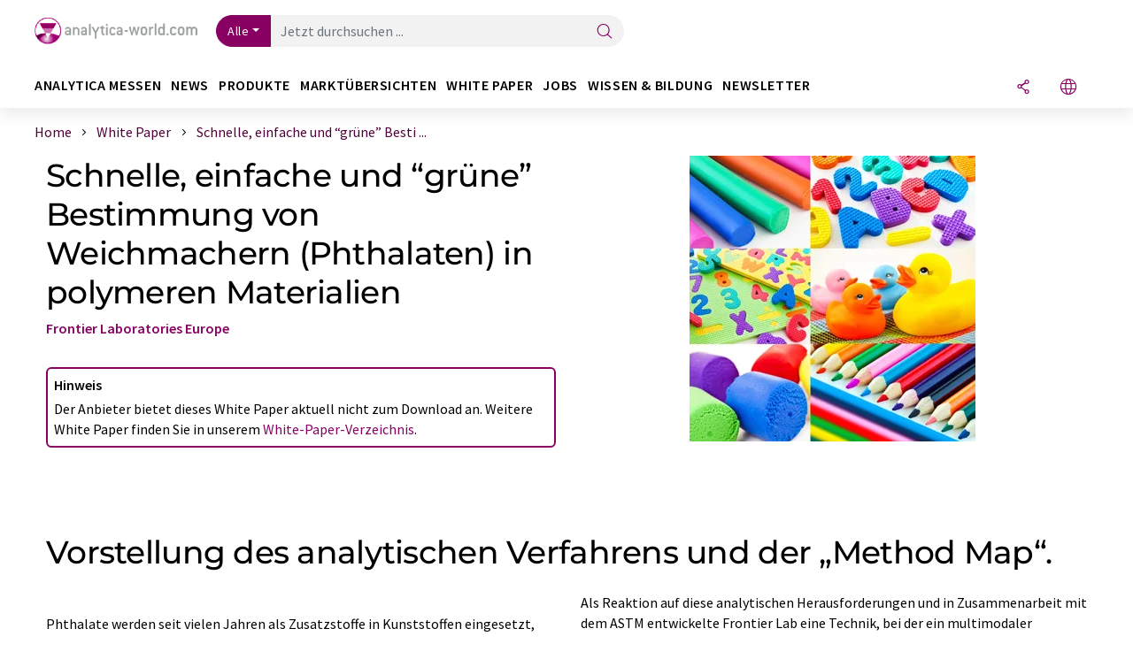

--- FILE ---
content_type: text/html; charset=UTF-8
request_url: https://www.analytica-world.com/de/whitepaper/1126729/schnelle-einfache-und-gruene-bestimmung-von-weichmachern-phthalaten-in-polymeren-materialien.html
body_size: 19296
content:
<!doctype html>
<html lang="de"  prefix="og: http://ogp.me/ns#">
<head>
    <meta charset="utf-8">
    <meta http-equiv="X-UA-Compatible" content="IE=edge">
    <meta http-equiv="Content-Language" content="de">
    <meta name="viewport" content="width=device-width, initial-scale=1">
        <link rel="stylesheet" href="//static.chemie.de//portal_assets/awportal/css/awportal-main.min.7a91ec4b.css">
    
    
    <title>Schnelle, einfache und “grüne” Bestimmung von Weichmachern (Phthalaten) in polymeren Materialien - Vorstellung des analytischen Verfahrens und der „Method Map“.</title>
    <meta name="description" content="Eine schnelle und einfache Methode ohne Probenvorbereitung  zur Bestimmung von regulierten Phthalaten in Polymeren.">
<meta property="og:url" content="https://www.analytica-world.com/de/whitepaper/1126729/schnelle-einfache-und-gruene-bestimmung-von-weichmachern-phthalaten-in-polymeren-materialien.html">
<meta property="og:title" content="Schnelle, einfache und “grüne” Bestimmung von Weichmachern (Phthalaten) in polymeren Materialien">
<meta property="og:description" content="Eine schnelle und einfache Methode ohne Probenvorbereitung  zur Bestimmung von regulierten Phthalaten in Polymeren.">
<meta property="og:type" content="website">
<meta property="og:image" content="https://img.chemie.de/Portal/Sciarticles/130601_vxtiR1K6gj.jpg?tr=n-xzoom">

            <link rel="canonical" href="https://www.analytica-world.com/de/whitepaper/1126729/schnelle-einfache-und-gruene-bestimmung-von-weichmachern-phthalaten-in-polymeren-materialien.html">
    
    
                        <link rel="alternate" hreflang="de" href="https://www.analytica-world.com/de/whitepaper/1126729/schnelle-einfache-und-gruene-bestimmung-von-weichmachern-phthalaten-in-polymeren-materialien.html">
                                            <link rel="alternate" hreflang="en" href="https://www.analytica-world.com/en/whitepapers/1126729/fast-easy-and-green-analysis-of-phthalates-in-polymeric-substrates.html">
                            <link rel="alternate" hreflang="x-default" href="https://www.analytica-world.com/en/whitepapers/1126729/fast-easy-and-green-analysis-of-phthalates-in-polymeric-substrates.html">
                        
    <script src="//static.chemie.de//portal_assets/js/external/jquery-3.6.0.min.js"></script>

    

    
            <link rel="alternate" type="application/rss+xml" title="Schnelle, einfache und “grüne” Bestimmung von Weichmachern (Phthalaten) in polymeren Materialien - Vorstellung des analytischen Verfahrens und der „Method Map“." href="https://www.analytica-world.com/de/whitepaper/rss/">
        

    <script>
var _dvq = _dvq || {};
_dvq['hasab'] = true;
_dvq['channel'] = 'awportal';
_dvq['portal'] = 'awportal';
_dvq['language'] = 'de';
_dvq['WT.cg_n'] = 'Literatur';
_dvq['WT.cg_s'] = 'Whitepaper';
_dvq['DCSext.wt_cg_3'] = 'Detail';
_dvq['DCSext.wt_cg_4'] = 'Schnelle, einfache und “grüne” Bestimmung von Weichmachern (Phthalaten) in polymeren Materialien';
_dvq['DCSext.wt_id'] = '1126729';
_dvq['DCSext.wt_ct'] = 'Whitepaper';
_dvq['DCSext.wt_omid'] = '1106439';
_dvq['DCSext.wt_st'] = 'Detail';
_dvq['WT.si_n'] = 'Infoanfrage;Weiterempfehlen';
_dvq['WT.si_p'] = 'Detail;Detail';
_dvq['DCSext.wt_contactsuccess'] = 'P1126834;P1126744';
</script><script>
window._mtm = window._mtm || [];
window._mtm.push({
'page_cmid': '1126729',
'page_uuid': '417ba7d7-690e-414c-beb1-acb24f93af16',
'page_content_type': 'Whitepaper',
'page_omid': ';1106439;',
'page_type': 'Detail',
'product_name': 'n-a',
'product_id': '',
'product_category': 'leads',
'product_producer': 'n-a',
'product_omid': '1106439',
'product_branch': '',
'product_price': '1',
'page_channel': 'lab',
'page_language': 'de',
'page_portal': 'analytica-world.com',
'page_pagecontent_type': 'Whitepaper:Detail',
'page_identifier': 'https://www.analytica-world.com/de/whitepaper/1126729/schnelle-einfache-und-gruene-bestimmung-von-weichmachern-phthalaten-in-polymeren-materialien.html'
});
</script>
<script>
window._mtm = window._mtm || [];
window._mtm.push({
'event': 'ec.detailview',
'product_name': 'n-a',
'product_id': '',
'product_category': 'leads',
'product_price': '1'
});
</script>
<script>
var _dvStartTime = (new Date()).getTime();
function dvPageViewEvent() {
    divolte.signal('lumPageView', _dvq);
}
</script>
<!-- Matomo Tag Manager -->
<script>
  var _mtm = window._mtm = window._mtm || [];
  _mtm.push({'mtm.startTime': (new Date().getTime()), 'event': 'mtm.Start'});
  (function() {
    var d=document, g=d.createElement('script'), s=d.getElementsByTagName('script')[0];
    g.async=true; g.src='https://mt.lumitos.com/js/container_iOM6o7d2.js'; s.parentNode.insertBefore(g,s);
  })();
</script>
<!-- End Matomo Tag Manager -->

    

    
    <!-- Google Tag Manager -->
<script>(function(w,d,s,l,i){w[l]=w[l]||[];w[l].push({'gtm.start':
new Date().getTime(),event:'gtm.js'});var f=d.getElementsByTagName(s)[0],
j=d.createElement(s),dl=l!='dataLayer'?'&l='+l:'';j.async=true;j.src=
'https://www.googletagmanager.com/gtm.js?id='+i+dl;f.parentNode.insertBefore(j,f);
})(window,document,'script','dataLayer','GTM-WHF3RNV');</script>
<!-- End Google Tag Manager -->

    
    
            <script>
window.dataLayer = window.dataLayer || [];
window.dataLayer.push({"event":"detailseite_view","seite_content_type":"Whitepaper","seite_content_id":"1126729","seite_content_name":"Schnelle, einfache und \u201cgr\u00fcne\u201d Bestimmung von Weichmachern (Phthalaten) in polymeren Materialien","seite_company_id":"1106439","seite_page_type":"Detail","seite_lang":"de","seite_source":"Default"});</script>    
                
            <script>
    (window.__ba = window.__ba || {}).publisher = window.__ba.publisher || {};
    window.__ba.publisher.section = 'whitepaper';
    window.__ba.publisher.keywords = 'german,phthalate,polymere,additive,pyrolyse,weichmacher,kunststoffe,thermodesorption,pyrolysatoren,gc/ms-kopplung';
</script>
<script src="https://www.analytica-world.com//analytica-world.com.js" async></script>
    </head>

<body data-google-interstitial="false">
<script>if(!"gdprAppliesGlobally" in window){window.gdprAppliesGlobally=true}if(!("cmp_id" in window)||window.cmp_id<1){window.cmp_id=0}if(!("cmp_cdid" in window)){window.cmp_cdid="eede7ab766ec"}if(!("cmp_params" in window)){window.cmp_params=""}if(!("cmp_host" in window)){window.cmp_host="b.delivery.consentmanager.net"}if(!("cmp_cdn" in window)){window.cmp_cdn="cdn.consentmanager.net"}if(!("cmp_proto" in window)){window.cmp_proto="https:"}if(!("cmp_codesrc" in window)){window.cmp_codesrc="1"}window.cmp_getsupportedLangs=function(){var b=["DE","EN","FR","IT","NO","DA","FI","ES","PT","RO","BG","ET","EL","GA","HR","LV","LT","MT","NL","PL","SV","SK","SL","CS","HU","RU","SR","ZH","TR","UK","AR","BS"];if("cmp_customlanguages" in window){for(var a=0;a<window.cmp_customlanguages.length;a++){b.push(window.cmp_customlanguages[a].l.toUpperCase())}}return b};window.cmp_getRTLLangs=function(){var a=["AR"];if("cmp_customlanguages" in window){for(var b=0;b<window.cmp_customlanguages.length;b++){if("r" in window.cmp_customlanguages[b]&&window.cmp_customlanguages[b].r){a.push(window.cmp_customlanguages[b].l)}}}return a};window.cmp_getlang=function(j){if(typeof(j)!="boolean"){j=true}if(j&&typeof(cmp_getlang.usedlang)=="string"&&cmp_getlang.usedlang!==""){return cmp_getlang.usedlang}var g=window.cmp_getsupportedLangs();var c=[];var f=location.hash;var e=location.search;var a="languages" in navigator?navigator.languages:[];if(f.indexOf("cmplang=")!=-1){c.push(f.substr(f.indexOf("cmplang=")+8,2).toUpperCase())}else{if(e.indexOf("cmplang=")!=-1){c.push(e.substr(e.indexOf("cmplang=")+8,2).toUpperCase())}else{if("cmp_setlang" in window&&window.cmp_setlang!=""){c.push(window.cmp_setlang.toUpperCase())}else{if(a.length>0){for(var d=0;d<a.length;d++){c.push(a[d])}}}}}if("language" in navigator){c.push(navigator.language)}if("userLanguage" in navigator){c.push(navigator.userLanguage)}var h="";for(var d=0;d<c.length;d++){var b=c[d].toUpperCase();if(g.indexOf(b)!=-1){h=b;break}if(b.indexOf("-")!=-1){b=b.substr(0,2)}if(g.indexOf(b)!=-1){h=b;break}}if(h==""&&typeof(cmp_getlang.defaultlang)=="string"&&cmp_getlang.defaultlang!==""){return cmp_getlang.defaultlang}else{if(h==""){h="EN"}}h=h.toUpperCase();return h};(function(){var u=document;var v=u.getElementsByTagName;var h=window;var o="";var b="_en";if("cmp_getlang" in h){o=h.cmp_getlang().toLowerCase();if("cmp_customlanguages" in h){for(var q=0;q<h.cmp_customlanguages.length;q++){if(h.cmp_customlanguages[q].l.toUpperCase()==o.toUpperCase()){o="en";break}}}b="_"+o}function x(i,e){var w="";i+="=";var s=i.length;var d=location;if(d.hash.indexOf(i)!=-1){w=d.hash.substr(d.hash.indexOf(i)+s,9999)}else{if(d.search.indexOf(i)!=-1){w=d.search.substr(d.search.indexOf(i)+s,9999)}else{return e}}if(w.indexOf("&")!=-1){w=w.substr(0,w.indexOf("&"))}return w}var k=("cmp_proto" in h)?h.cmp_proto:"https:";if(k!="http:"&&k!="https:"){k="https:"}var g=("cmp_ref" in h)?h.cmp_ref:location.href;var j=u.createElement("script");j.setAttribute("data-cmp-ab","1");var c=x("cmpdesign","cmp_design" in h?h.cmp_design:"");var f=x("cmpregulationkey","cmp_regulationkey" in h?h.cmp_regulationkey:"");var r=x("cmpgppkey","cmp_gppkey" in h?h.cmp_gppkey:"");var n=x("cmpatt","cmp_att" in h?h.cmp_att:"");j.src=k+"//"+h.cmp_host+"/delivery/cmp.php?"+("cmp_id" in h&&h.cmp_id>0?"id="+h.cmp_id:"")+("cmp_cdid" in h?"&cdid="+h.cmp_cdid:"")+"&h="+encodeURIComponent(g)+(c!=""?"&cmpdesign="+encodeURIComponent(c):"")+(f!=""?"&cmpregulationkey="+encodeURIComponent(f):"")+(r!=""?"&cmpgppkey="+encodeURIComponent(r):"")+(n!=""?"&cmpatt="+encodeURIComponent(n):"")+("cmp_params" in h?"&"+h.cmp_params:"")+(u.cookie.length>0?"&__cmpfcc=1":"")+"&l="+o.toLowerCase()+"&o="+(new Date()).getTime();j.type="text/javascript";j.async=true;if(u.currentScript&&u.currentScript.parentElement){u.currentScript.parentElement.appendChild(j)}else{if(u.body){u.body.appendChild(j)}else{var t=v("body");if(t.length==0){t=v("div")}if(t.length==0){t=v("span")}if(t.length==0){t=v("ins")}if(t.length==0){t=v("script")}if(t.length==0){t=v("head")}if(t.length>0){t[0].appendChild(j)}}}var m="js";var p=x("cmpdebugunminimized","cmpdebugunminimized" in h?h.cmpdebugunminimized:0)>0?"":".min";var a=x("cmpdebugcoverage","cmp_debugcoverage" in h?h.cmp_debugcoverage:"");if(a=="1"){m="instrumented";p=""}var j=u.createElement("script");j.src=k+"//"+h.cmp_cdn+"/delivery/"+m+"/cmp"+b+p+".js";j.type="text/javascript";j.setAttribute("data-cmp-ab","1");j.async=true;if(u.currentScript&&u.currentScript.parentElement){u.currentScript.parentElement.appendChild(j)}else{if(u.body){u.body.appendChild(j)}else{var t=v("body");if(t.length==0){t=v("div")}if(t.length==0){t=v("span")}if(t.length==0){t=v("ins")}if(t.length==0){t=v("script")}if(t.length==0){t=v("head")}if(t.length>0){t[0].appendChild(j)}}}})();window.cmp_addFrame=function(b){if(!window.frames[b]){if(document.body){var a=document.createElement("iframe");a.style.cssText="display:none";if("cmp_cdn" in window&&"cmp_ultrablocking" in window&&window.cmp_ultrablocking>0){a.src="//"+window.cmp_cdn+"/delivery/empty.html"}a.name=b;a.setAttribute("title","Intentionally hidden, please ignore");a.setAttribute("role","none");a.setAttribute("tabindex","-1");document.body.appendChild(a)}else{window.setTimeout(window.cmp_addFrame,10,b)}}};window.cmp_rc=function(h){var b=document.cookie;var f="";var d=0;while(b!=""&&d<100){d++;while(b.substr(0,1)==" "){b=b.substr(1,b.length)}var g=b.substring(0,b.indexOf("="));if(b.indexOf(";")!=-1){var c=b.substring(b.indexOf("=")+1,b.indexOf(";"))}else{var c=b.substr(b.indexOf("=")+1,b.length)}if(h==g){f=c}var e=b.indexOf(";")+1;if(e==0){e=b.length}b=b.substring(e,b.length)}return(f)};window.cmp_stub=function(){var a=arguments;__cmp.a=__cmp.a||[];if(!a.length){return __cmp.a}else{if(a[0]==="ping"){if(a[1]===2){a[2]({gdprApplies:gdprAppliesGlobally,cmpLoaded:false,cmpStatus:"stub",displayStatus:"hidden",apiVersion:"2.2",cmpId:31},true)}else{a[2](false,true)}}else{if(a[0]==="getUSPData"){a[2]({version:1,uspString:window.cmp_rc("")},true)}else{if(a[0]==="getTCData"){__cmp.a.push([].slice.apply(a))}else{if(a[0]==="addEventListener"||a[0]==="removeEventListener"){__cmp.a.push([].slice.apply(a))}else{if(a.length==4&&a[3]===false){a[2]({},false)}else{__cmp.a.push([].slice.apply(a))}}}}}}};window.cmp_gpp_ping=function(){return{gppVersion:"1.0",cmpStatus:"stub",cmpDisplayStatus:"hidden",supportedAPIs:["tcfca","usnat","usca","usva","usco","usut","usct"],cmpId:31}};window.cmp_gppstub=function(){var a=arguments;__gpp.q=__gpp.q||[];if(!a.length){return __gpp.q}var g=a[0];var f=a.length>1?a[1]:null;var e=a.length>2?a[2]:null;if(g==="ping"){return window.cmp_gpp_ping()}else{if(g==="addEventListener"){__gpp.e=__gpp.e||[];if(!("lastId" in __gpp)){__gpp.lastId=0}__gpp.lastId++;var c=__gpp.lastId;__gpp.e.push({id:c,callback:f});return{eventName:"listenerRegistered",listenerId:c,data:true,pingData:window.cmp_gpp_ping()}}else{if(g==="removeEventListener"){var h=false;__gpp.e=__gpp.e||[];for(var d=0;d<__gpp.e.length;d++){if(__gpp.e[d].id==e){__gpp.e[d].splice(d,1);h=true;break}}return{eventName:"listenerRemoved",listenerId:e,data:h,pingData:window.cmp_gpp_ping()}}else{if(g==="getGPPData"){return{sectionId:3,gppVersion:1,sectionList:[],applicableSections:[0],gppString:"",pingData:window.cmp_gpp_ping()}}else{if(g==="hasSection"||g==="getSection"||g==="getField"){return null}else{__gpp.q.push([].slice.apply(a))}}}}}};window.cmp_msghandler=function(d){var a=typeof d.data==="string";try{var c=a?JSON.parse(d.data):d.data}catch(f){var c=null}if(typeof(c)==="object"&&c!==null&&"__cmpCall" in c){var b=c.__cmpCall;window.__cmp(b.command,b.parameter,function(h,g){var e={__cmpReturn:{returnValue:h,success:g,callId:b.callId}};d.source.postMessage(a?JSON.stringify(e):e,"*")})}if(typeof(c)==="object"&&c!==null&&"__uspapiCall" in c){var b=c.__uspapiCall;window.__uspapi(b.command,b.version,function(h,g){var e={__uspapiReturn:{returnValue:h,success:g,callId:b.callId}};d.source.postMessage(a?JSON.stringify(e):e,"*")})}if(typeof(c)==="object"&&c!==null&&"__tcfapiCall" in c){var b=c.__tcfapiCall;window.__tcfapi(b.command,b.version,function(h,g){var e={__tcfapiReturn:{returnValue:h,success:g,callId:b.callId}};d.source.postMessage(a?JSON.stringify(e):e,"*")},b.parameter)}if(typeof(c)==="object"&&c!==null&&"__gppCall" in c){var b=c.__gppCall;window.__gpp(b.command,function(h,g){var e={__gppReturn:{returnValue:h,success:g,callId:b.callId}};d.source.postMessage(a?JSON.stringify(e):e,"*")},"parameter" in b?b.parameter:null,"version" in b?b.version:1)}};window.cmp_setStub=function(a){if(!(a in window)||(typeof(window[a])!=="function"&&typeof(window[a])!=="object"&&(typeof(window[a])==="undefined"||window[a]!==null))){window[a]=window.cmp_stub;window[a].msgHandler=window.cmp_msghandler;window.addEventListener("message",window.cmp_msghandler,false)}};window.cmp_setGppStub=function(a){if(!(a in window)||(typeof(window[a])!=="function"&&typeof(window[a])!=="object"&&(typeof(window[a])==="undefined"||window[a]!==null))){window[a]=window.cmp_gppstub;window[a].msgHandler=window.cmp_msghandler;window.addEventListener("message",window.cmp_msghandler,false)}};window.cmp_addFrame("__cmpLocator");if(!("cmp_disableusp" in window)||!window.cmp_disableusp){window.cmp_addFrame("__uspapiLocator")}if(!("cmp_disabletcf" in window)||!window.cmp_disabletcf){window.cmp_addFrame("__tcfapiLocator")}if(!("cmp_disablegpp" in window)||!window.cmp_disablegpp){window.cmp_addFrame("__gppLocator")}window.cmp_setStub("__cmp");if(!("cmp_disabletcf" in window)||!window.cmp_disabletcf){window.cmp_setStub("__tcfapi")}if(!("cmp_disableusp" in window)||!window.cmp_disableusp){window.cmp_setStub("__uspapi")}if(!("cmp_disablegpp" in window)||!window.cmp_disablegpp){window.cmp_setGppStub("__gpp")};</script><!-- Google Tag Manager (noscript) -->
<noscript><iframe src="https://www.googletagmanager.com/ns.html?id=GTM-WHF3RNV"
height="0" width="0" style="display:none;visibility:hidden"></iframe></noscript>
<!-- End Google Tag Manager (noscript) -->

    <div id='bsContainer'>
        <div id='Ads_BA_BS' style='position:relative;'></div>            </div>



<header>
    <nav class="menu__logo-line navbar navbar-expand-lg">
        <div class="container-xxl">
            <div class="navbar-wrapper">
                <a class="navbar-brand" href="https://www.analytica-world.com/de/">
                    <img src="//static.chemie.de//portal_assets/awportal/images/logo.png"
                         alt="analytica-world.com">
                </a>
                <div id="main-search-container" class="navbar-searchbox">
                    <form method="GET" class="search-form" name="search-form"
                          action="https://www.analytica-world.com/de/search/">
                        <div class="input-group">
                            <button id="selectedfilter"
                                    class="btn btn-outline-secondary dropdown-toggle btn-dropdown" type="button"
                                    data-bs-toggle="dropdown" aria-expanded="false">Alle</button>
                            <ul class="dropdown-menu">
            <li><a class="main-search-dropdown-item dropdown-item" href="#" data-value="">Alle</a>
        </li>
            <li><a class="main-search-dropdown-item dropdown-item" href="#" data-value="news">News</a>
        </li>
            <li><a class="main-search-dropdown-item dropdown-item" href="#" data-value="products">Produkte</a>
        </li>
            <li><a class="main-search-dropdown-item dropdown-item" href="#" data-value="whitepaper">White Paper</a>
        </li>
            <li><a class="main-search-dropdown-item dropdown-item" href="#" data-value="focuspages">Themenwelten</a>
        </li>
            <li><a class="main-search-dropdown-item dropdown-item" href="#" data-value="marketoverviews">Marktübersichten</a>
        </li>
    </ul>
                            <input type="hidden" name="source" id="filterInput" value="">
                            <div id="main-search-test" class="navbar-searchbox">
                            <input id="main-search"
                                   class="js-autocomplete navbar-search-input form-control"
                                   name="q"
                                   type="text"
                                   data-autosubmitform="search-form"
                                   data-autocomplete_url="https://www.analytica-world.com/de/search/global/"
                                   data-lang="de"
                                   data-max="20"
                                   data-scrollHeight="300"
                                   data-delay="500"
                                   data-append_to="main-search-test"
                                   data-inject_source=1
                                   data-group_results="true"
                                   placeholder="Jetzt durchsuchen ...">
                            <button class="btn btn-icon" type="submit" aria-label="Suche">
                                <i class="icon-search"></i></button>
                            </div>
                        </div>
                    </form>
                </div>

                <div class="navbar-shortcuts">
                    <div class="navbar-search js-navbar-menu-toggle">
                        <button class="btn btn-icon" aria-label="Suche"><i class="icon-search"></i>
                        </button>
                    </div>
                    <div class="open-on-hover-lg navbar-share dropdown js-navbar-menu-toggle js-dropdown-container-popover">
                        <button
                                class="btn btn-icon js-dropdown-popover"
                                data-bs-toggle="dropdown"
                                data-bs-auto-close="outside"
                                data-title="Schnelle, einfache und “grüne” Bestimmung von Weichmachern (Phthalaten) in polymeren Materialien"
                                data-url="https://www.analytica-world.com/de/whitepaper/1126729/schnelle-einfache-und-gruene-bestimmung-von-weichmachern-phthalaten-in-polymeren-materialien.html"
                                aria-label="Teilen">
                            <i class="icon-share"></i>
                        </button>
                        <ul class="dropdown-menu dropdown-menu-shortcuts share">
    <li class="dropdown-item">
        <a onclick="divolte.signal('sidebar.link', {'channel':'awportal', 'portal':'awportal', 'language':'de', 'WT.cg_n':'Literatur', 'WT.cg_s':'Whitepaper', 'DCSext.wt_id':'1126729', 'DCSext.wt_ct':'Whitepaper', 'DCSext.wt_omid':'1106439', 'DCSext.wt_st':'linkedin', 'DCS.dcsuri':''+'/'+'de'+'/'+'whitepaper'+'/'+'1126729'+'/'+'schnelle-einfache-und-gruene-bestimmung-von-weichmachern-phthalaten-in-polymeren-materialien.html', 'DCS.dcssip':'www.analytica-world.com', 'WT.dl': '24'}); window._mtm = window._mtm || []; window._mtm.push({'event': 'interaction', 'event_category': 'klick', 'event_action': 'sidebar.link', 'event_name': 'share.linkedin', 'page_cmid': '1126729', 'page_uuid': '417ba7d7-690e-414c-beb1-acb24f93af16', 'page_content_type': 'Whitepaper', 'page_omid': ';1106439;', 'page_type': 'linkedin', 'page_channel': 'lab', 'page_language': 'de', 'page_portal': 'analytica-world.com', 'page_pagecontent_type': 'Whitepaper:linkedin'});" target="_blank" href="https://www.linkedin.com/shareArticle?mini=true&url=https://www.analytica-world.com/de/whitepaper/1126729/schnelle-einfache-und-gruene-bestimmung-von-weichmachern-phthalaten-in-polymeren-materialien.html&title=Schnelle%2C%20einfache%20und%20%E2%80%9Cgr%C3%BCne%E2%80%9D%20Bestimmung%20von%20Weichmachern%20%28Phthalaten%29%20in%20polymeren%20Materialien">
            <i class="icon-linkedin"></i> Linkedin
        </a>
    </li>
    <li class="dropdown-item">
        <a onclick="divolte.signal('sidebar.link', {'channel':'awportal', 'portal':'awportal', 'language':'de', 'WT.cg_n':'Literatur', 'WT.cg_s':'Whitepaper', 'DCSext.wt_id':'1126729', 'DCSext.wt_ct':'Whitepaper', 'DCSext.wt_omid':'1106439', 'DCSext.wt_st':'reddit', 'DCS.dcsuri':''+'/'+'de'+'/'+'whitepaper'+'/'+'1126729'+'/'+'schnelle-einfache-und-gruene-bestimmung-von-weichmachern-phthalaten-in-polymeren-materialien.html', 'DCS.dcssip':'www.analytica-world.com', 'WT.dl': '24'}); window._mtm = window._mtm || []; window._mtm.push({'event': 'interaction', 'event_category': 'klick', 'event_action': 'sidebar.link', 'event_name': 'share.reddit', 'page_cmid': '1126729', 'page_uuid': '417ba7d7-690e-414c-beb1-acb24f93af16', 'page_content_type': 'Whitepaper', 'page_omid': ';1106439;', 'page_type': 'reddit', 'page_channel': 'lab', 'page_language': 'de', 'page_portal': 'analytica-world.com', 'page_pagecontent_type': 'Whitepaper:reddit'});" target="_blank" href="https://www.reddit.com/submit?url=https://www.analytica-world.com/de/whitepaper/1126729/schnelle-einfache-und-gruene-bestimmung-von-weichmachern-phthalaten-in-polymeren-materialien.html&title=Schnelle%2C%20einfache%20und%20%E2%80%9Cgr%C3%BCne%E2%80%9D%20Bestimmung%20von%20Weichmachern%20%28Phthalaten%29%20in%20polymeren%20Materialien">
            <i class="icon-reddit"></i> Reddit
        </a>
    </li>
    <li class="dropdown-item">
        <a onclick="divolte.signal('sidebar.link', {'channel':'awportal', 'portal':'awportal', 'language':'de', 'WT.cg_n':'Literatur', 'WT.cg_s':'Whitepaper', 'DCSext.wt_id':'1126729', 'DCSext.wt_ct':'Whitepaper', 'DCSext.wt_omid':'1106439', 'DCSext.wt_st':'facebook', 'DCS.dcsuri':''+'/'+'de'+'/'+'whitepaper'+'/'+'1126729'+'/'+'schnelle-einfache-und-gruene-bestimmung-von-weichmachern-phthalaten-in-polymeren-materialien.html', 'DCS.dcssip':'www.analytica-world.com', 'WT.dl': '24'}); window._mtm = window._mtm || []; window._mtm.push({'event': 'interaction', 'event_category': 'klick', 'event_action': 'sidebar.link', 'event_name': 'share.facebook', 'page_cmid': '1126729', 'page_uuid': '417ba7d7-690e-414c-beb1-acb24f93af16', 'page_content_type': 'Whitepaper', 'page_omid': ';1106439;', 'page_type': 'facebook', 'page_channel': 'lab', 'page_language': 'de', 'page_portal': 'analytica-world.com', 'page_pagecontent_type': 'Whitepaper:facebook'});" target="_blank" href="https://facebook.com/sharer.php?u=https://www.analytica-world.com/de/whitepaper/1126729/schnelle-einfache-und-gruene-bestimmung-von-weichmachern-phthalaten-in-polymeren-materialien.html&t=Schnelle%2C%20einfache%20und%20%E2%80%9Cgr%C3%BCne%E2%80%9D%20Bestimmung%20von%20Weichmachern%20%28Phthalaten%29%20in%20polymeren%20Materialien">
            <i class="icon-facebook"></i> Facebook
        </a>
    </li>
    <li class="dropdown-item">
        <a onclick="divolte.signal('sidebar.link', {'channel':'awportal', 'portal':'awportal', 'language':'de', 'WT.cg_n':'Literatur', 'WT.cg_s':'Whitepaper', 'DCSext.wt_id':'1126729', 'DCSext.wt_ct':'Whitepaper', 'DCSext.wt_omid':'1106439', 'DCSext.wt_st':'bluesky', 'DCS.dcsuri':''+'/'+'de'+'/'+'whitepaper'+'/'+'1126729'+'/'+'schnelle-einfache-und-gruene-bestimmung-von-weichmachern-phthalaten-in-polymeren-materialien.html', 'DCS.dcssip':'www.analytica-world.com', 'WT.dl': '24'}); window._mtm = window._mtm || []; window._mtm.push({'event': 'interaction', 'event_category': 'klick', 'event_action': 'sidebar.link', 'event_name': 'share.bluesky', 'page_cmid': '1126729', 'page_uuid': '417ba7d7-690e-414c-beb1-acb24f93af16', 'page_content_type': 'Whitepaper', 'page_omid': ';1106439;', 'page_type': 'bluesky', 'page_channel': 'lab', 'page_language': 'de', 'page_portal': 'analytica-world.com', 'page_pagecontent_type': 'Whitepaper:bluesky'});" target="_blank" href="https://bsky.app/intent/compose?text=Schnelle%2C%20einfache%20und%20%E2%80%9Cgr%C3%BCne%E2%80%9D%20Bestimmung%20von%20Weichmachern%20%28Phthalaten%29%20in%20polymeren%20MaterialienA%20https://www.analytica-world.com/de/whitepaper/1126729/schnelle-einfache-und-gruene-bestimmung-von-weichmachern-phthalaten-in-polymeren-materialien.html">
            <i class="icon-bluesky"></i> Bluesky
        </a>
    </li>
    <li class="dropdown-item">
        <a onclick="divolte.signal('sidebar.link', {'channel':'awportal', 'portal':'awportal', 'language':'de', 'WT.cg_n':'Literatur', 'WT.cg_s':'Whitepaper', 'DCSext.wt_id':'1126729', 'DCSext.wt_ct':'Whitepaper', 'DCSext.wt_omid':'1106439', 'DCSext.wt_st':'twitter', 'DCS.dcsuri':''+'/'+'de'+'/'+'whitepaper'+'/'+'1126729'+'/'+'schnelle-einfache-und-gruene-bestimmung-von-weichmachern-phthalaten-in-polymeren-materialien.html', 'DCS.dcssip':'www.analytica-world.com', 'WT.dl': '24'}); window._mtm = window._mtm || []; window._mtm.push({'event': 'interaction', 'event_category': 'klick', 'event_action': 'sidebar.link', 'event_name': 'share.twitter', 'page_cmid': '1126729', 'page_uuid': '417ba7d7-690e-414c-beb1-acb24f93af16', 'page_content_type': 'Whitepaper', 'page_omid': ';1106439;', 'page_type': 'twitter', 'page_channel': 'lab', 'page_language': 'de', 'page_portal': 'analytica-world.com', 'page_pagecontent_type': 'Whitepaper:twitter'});" target="_blank" href="https://twitter.com/intent/tweet?url=https://www.analytica-world.com/de/whitepaper/1126729/schnelle-einfache-und-gruene-bestimmung-von-weichmachern-phthalaten-in-polymeren-materialien.html&amp;text=Schnelle%2C%20einfache%20und%20%E2%80%9Cgr%C3%BCne%E2%80%9D%20Bestimmung%20von%20Weichmachern%20%28Phthalaten%29%20in%20polymeren%20Materialien">
            <i class="icon-xcorp"></i> X
        </a>
    </li>
    <li class="dropdown-item">
        <a
            onclick="divolte.signal('sidebar.link', {'channel':'awportal', 'portal':'awportal', 'language':'de', 'WT.cg_n':'Literatur', 'WT.cg_s':'Whitepaper', 'DCSext.wt_id':'1126729', 'DCSext.wt_ct':'Whitepaper', 'DCSext.wt_omid':'1106439', 'DCSext.wt_st':'mastodon', 'DCS.dcsuri':''+'/'+'de'+'/'+'whitepaper'+'/'+'1126729'+'/'+'schnelle-einfache-und-gruene-bestimmung-von-weichmachern-phthalaten-in-polymeren-materialien.html', 'DCS.dcssip':'www.analytica-world.com', 'WT.dl': '24'}); window._mtm = window._mtm || []; window._mtm.push({'event': 'interaction', 'event_category': 'klick', 'event_action': 'sidebar.link', 'event_name': 'share.mastodon', 'page_cmid': '1126729', 'page_uuid': '417ba7d7-690e-414c-beb1-acb24f93af16', 'page_content_type': 'Whitepaper', 'page_omid': ';1106439;', 'page_type': 'mastodon', 'page_channel': 'lab', 'page_language': 'de', 'page_portal': 'analytica-world.com', 'page_pagecontent_type': 'Whitepaper:mastodon'});"                 href="https://mastodonshare.com/?text=Schnelle%2C%20einfache%20und%20%E2%80%9Cgr%C3%BCne%E2%80%9D%20Bestimmung%20von%20Weichmachern%20%28Phthalaten%29%20in%20polymeren%20Materialien%20https://www.analytica-world.com/de/whitepaper/1126729/schnelle-einfache-und-gruene-bestimmung-von-weichmachern-phthalaten-in-polymeren-materialien.html"
           target="_blank"
           rel="noopener noreferrer">
            <i class="icon-mastodon"></i> Mastodon
        </a>
    </li>
    <li class="dropdown-item">
        <a onclick="divolte.signal('sidebar.link', {'channel':'awportal', 'portal':'awportal', 'language':'de', 'WT.cg_n':'Literatur', 'WT.cg_s':'Whitepaper', 'DCSext.wt_id':'1126729', 'DCSext.wt_ct':'Whitepaper', 'DCSext.wt_omid':'1106439', 'DCSext.wt_st':'xing', 'DCS.dcsuri':''+'/'+'de'+'/'+'whitepaper'+'/'+'1126729'+'/'+'schnelle-einfache-und-gruene-bestimmung-von-weichmachern-phthalaten-in-polymeren-materialien.html', 'DCS.dcssip':'www.analytica-world.com', 'WT.dl': '24'}); window._mtm = window._mtm || []; window._mtm.push({'event': 'interaction', 'event_category': 'klick', 'event_action': 'sidebar.link', 'event_name': 'share.xing', 'page_cmid': '1126729', 'page_uuid': '417ba7d7-690e-414c-beb1-acb24f93af16', 'page_content_type': 'Whitepaper', 'page_omid': ';1106439;', 'page_type': 'xing', 'page_channel': 'lab', 'page_language': 'de', 'page_portal': 'analytica-world.com', 'page_pagecontent_type': 'Whitepaper:xing'});" target="_blank" href="https://www.xing.com/spi/shares/new?url=https://www.analytica-world.com/de/whitepaper/1126729/schnelle-einfache-und-gruene-bestimmung-von-weichmachern-phthalaten-in-polymeren-materialien.html">
            <i class="icon-xing"></i> Xing
        </a>
    </li>
    <li class="dropdown-item">
        <a onclick="divolte.signal('sidebar.link', {'channel':'awportal', 'portal':'awportal', 'language':'de', 'WT.cg_n':'Literatur', 'WT.cg_s':'Whitepaper', 'DCSext.wt_id':'1126729', 'DCSext.wt_ct':'Whitepaper', 'DCSext.wt_omid':'1106439', 'DCSext.wt_st':'email', 'DCS.dcsuri':''+'/'+'de'+'/'+'whitepaper'+'/'+'1126729'+'/'+'schnelle-einfache-und-gruene-bestimmung-von-weichmachern-phthalaten-in-polymeren-materialien.html', 'DCS.dcssip':'www.analytica-world.com', 'WT.dl': '24'}); window._mtm = window._mtm || []; window._mtm.push({'event': 'interaction', 'event_category': 'klick', 'event_action': 'sidebar.link', 'event_name': 'share.email', 'page_cmid': '1126729', 'page_uuid': '417ba7d7-690e-414c-beb1-acb24f93af16', 'page_content_type': 'Whitepaper', 'page_omid': ';1106439;', 'page_type': 'email', 'page_channel': 'lab', 'page_language': 'de', 'page_portal': 'analytica-world.com', 'page_pagecontent_type': 'Whitepaper:email'});" target="_blank" href="mailto:?subject=Schnelle%2C%20einfache%20und%20%E2%80%9Cgr%C3%BCne%E2%80%9D%20Bestimmung%20von%20Weichmachern%20%28Phthalaten%29%20in%20polymeren%20Materialien&body=https%3A%2F%2Fwww.analytica-world.com%2Fde%2Fwhitepaper%2F1126729%2Fschnelle-einfache-und-gruene-bestimmung-von-weichmachern-phthalaten-in-polymeren-materialien.html">
            <i class="icon-mail"></i> E-mail
        </a>
    </li>
</ul>                    </div>

                    <div class="open-on-hover-lg sub-menu-item dropdown js-dropdown-container-popover language-switch navbar-language-switch js-navbar-menu-toggle">
    <button class="btn btn-icon js-dropdown-popover btn-icon-txt" data-bs-toggle="dropdown" data-bs-auto-close="outside"
            aria-label="Sprache wechseln">
        <i class="icon-globe"></i>
    </button>
        <ul class="dropdown-menu dropdown-menu-shortcuts language-switcher">
                    <li class="dropdown-item active"><a
                        href="https://www.analytica-world.com/de/whitepaper/1126729/schnelle-einfache-und-gruene-bestimmung-von-weichmachern-phthalaten-in-polymeren-materialien.html">Deutsch</a></li>
                    <li class="dropdown-item "><a
                        href="https://www.analytica-world.com/en/whitepapers/1126729/fast-easy-and-green-analysis-of-phthalates-in-polymeric-substrates.html">English</a></li>
            </ul>
</div>
                                    </div>

                <div class="navbar-toolbar">
                    <button class="btn btn-icon navbar-toggler" data-bs-toggle="offcanvas" data-bs-target="#main-menu"
                            aria-label="Toggle navigation">
                        <span class="navbar-toggler-icon"></span>
                    </button>
                </div>
            </div>
                    </div>


    </nav>
    <nav class="menu__items navbar navbar-expand-lg">
        <div class="container-xxl">
            <div id="main-menu" class="main-menu offcanvas">
                <div class="offcanvas-body d-flex flex-column justify-content-between">
                    <ul class="navbar-nav dropdown">
                            <li class="nav-item">
                    <a class="nav-link btn-chevron-right-lg"  data-bs-toggle="dropdown" role="button" aria-expanded="false" href="#">analytica Messen</a>
            <div class="dropdown-menu" onclick="event.stopPropagation()">
                <div class="container-xxl">
                    <a href="#" class="back-button btn-chevron-left-lg" onclick="$(this).parents('.dropdown-menu').prev().dropdown('toggle');">Zurück</a>
                    <div class="row wrapper">
                        <div class="col-12 col-lg-4">
                            <div class="main-section pe-lg-5">

                                            <a href="https://www.analytica-world.com/de/analytica/messen/" class="section-title btn-chevron-right-lg">
                            <i class="icon-analytica d-none d-lg-inline"></i>
                        Zu unserem Messenetzwerk        </a>
    
                                
                                                                                                    <a class="analytica-messe-link" target="_blank" href="https://www.messe-muenchen.de">zur messe münchen <i class="icon-link-ext"></i></a>
                                                            </div>
                        </div>

                                                    <div class="col-12 col-lg-8 d-none d-lg-block">
                                <div class="row">
                                                                                                                <div class="analytica-trade-fair col-lg-6">
                <p class="hsubtitle section-list-title">Unser Messenetzwerk besuchen</p>
        <div>
        <a href="https://analytica.de/" target="_blank">Analytica <i class="icon-link-ext"></i></a>
        <p><i class="icon-calendar"></i> 24.–27. März 2026 <i class="icon-location"></i> München</p>
    </div>
    <div>
        <a href="https://www.analyticachina.com.cn/en" target="_blank">Analytica China <i class="icon-link-ext"></i></a>
        <p><i class="icon-calendar"></i> 16.–18. Nov. 2026 <i class="icon-location"></i> Shanghai</p>
    </div>
    <div>
        <a href="https://analyticalabindia.com/en/" target="_blank">Analytica India<i class="icon-link-ext"></i></a>
        <p><i class="icon-calendar"></i> 22.–24. April 2026 <i class="icon-location"></i> Mumbai</p>
    </div>
    <div>
        <a href="https://analytica-us.com/en/" target="_blank">Analytica USA<i class="icon-link-ext"></i></a>
        <p><i class="icon-calendar"></i> 10.–12. Sep. 2025 <i class="icon-location"></i> Columbus, OH</p>
    </div>
    <div>
        <a href="https://analyticavietnam.com/en/" target="_blank">Analytica Vietnam<i class="icon-link-ext"></i></a>
        <p><i class="icon-calendar"></i> 31. März – 2. April 2027 <i class="icon-location"></i> Hanoi</p>
    </div>
    <div>
        <a href="https://analytica-africa.com/en/" target="_blank">Analytica Africa<i class="icon-link-ext"></i></a>
        <p><i class="icon-calendar"></i> 6.–8. Juli 2027 <i class="icon-location"></i> Johannesburg</p>
    </div>
</div>                                                                                                                                                    <div class="analytica-next-trade-fair col-lg-6">
                <p class="hsubtitle section-list-title">Unsere nächste Messe</p>
        <div class="next-show surface">
        <div class="logo">
            <img src="//static.chemie.de//portal_assets/awportal/images/logo/analytica.jpg" alt="analytica" style="height:37px">
        </div>
        <p class="text">Seit fünf Jahrzehnten ist analytica die Weltleitmesse für Labortechnik, Analytik und Biotechnologie.</p>
        <p class="date"><i class="icon-calendar"></i> 24.–27. März 2026</p>
        <p class="location"><i class="icon-location"></i> München</p>
        <a target="_blank" href="https://analytica.de/de/muenchen/tickets/?utm_campaign=ANL_online&utm_medium=other_mmg&utm_source=analyticaWorld&utm_content=260105BH01&utm_creative_format=link&utm_marketing_tactic=performance" class="btn btn-portal">jetzt ticket kaufen</a>
        <a target="_blank" href="https://analytica.de/" class="btn btn-link">mehr informationen<i class="icon-chevron-s-right"></i></a>
    </div>
</div>                                                                                                                                            </div>
                            </div>
                                            </div>
                </div>
            </div>
            </li>
    <li class="nav-item">
                    <a class="nav-link btn-chevron-right-lg" data-url="https://www.analytica-world.com/de/news/" data-bs-toggle="dropdown" role="button" aria-expanded="false" href="#">News</a>
            <div class="dropdown-menu" onclick="event.stopPropagation()">
                <div class="container-xxl">
                    <a href="#" class="back-button btn-chevron-left-lg" onclick="$(this).parents('.dropdown-menu').prev().dropdown('toggle');">Zurück</a>
                    <div class="row wrapper">
                        <div class="col-12 col-lg-4">
                            <div class="main-section pe-lg-5">

                                            <a href="https://www.analytica-world.com/de/news/" class="section-title btn-chevron-right-lg">
                            <i class="icon-news d-none d-lg-inline"></i>
                        News entdecken        </a>
    
                                        <ul class="section-list sub-section">
                    <li class="section-list-item">
                <a href="/de/newsletter/?source=Flyout" class="section-link btn-chevron-right-lg">
                                            <i class="icon-newsletter"></i>
                                        Newsletter abonnieren                </a>
            </li>
            </ul>

                                                                                            </div>
                        </div>

                                                    <div class="col-12 col-lg-8 d-none d-lg-block">
                                <div class="row">
                                                                            <div class="col-lg-6">
    <div class="section ms-lg-3">
                    <p class="hsubtitle section-list-title">Ausgewählte Ressorts</p>
                                    <ul class="section-list">
                                    <li class="section-list-item"><a href="https://www.analytica-world.com/de/news/forschung/order_r/" class="btn-chevron-right-lg">Wissenschaft</a></li>
                                    <li class="section-list-item"><a href="https://www.analytica-world.com/de/news/wirtschaft/order_r/" class="btn-chevron-right-lg">Wirtschaft & Finanzen</a></li>
                                    <li class="section-list-item"><a href="https://www.analytica-world.com/de/news/produktentwicklung/order_r/" class="btn-chevron-right-lg">Forschung & Entwicklung</a></li>
                                    <li class="section-list-item"><a href="https://www.analytica-world.com/de/news/gesetze/order_r/" class="btn-chevron-right-lg">Politik & Gesetze</a></li>
                                    <li class="section-list-item"><a href="https://www.analytica-world.com/de/news/personalia/order_r/" class="btn-chevron-right-lg">Personalia</a></li>
                            </ul>
            </div>
</div>
                                                                                                                                                    <div class="col-lg-6">
    <div class="section ms-lg-5">
                    <p class="hsubtitle section-list-title">Ausgewählte Branchen</p>
                                    <ul class="section-list">
                                    <li class="section-list-item"><a href="https://www.analytica-world.com/de/news/analytik/order_i/" class="btn-chevron-right-lg">Laboranalytik / Labormesstechnik</a></li>
                                    <li class="section-list-item"><a href="https://www.analytica-world.com/de/news/biotechnologie/order_i/" class="btn-chevron-right-lg">Biotechnologie</a></li>
                                    <li class="section-list-item"><a href="https://www.analytica-world.com/de/news/bioanalytik/order_i/" class="btn-chevron-right-lg">Bioanalytik</a></li>
                                    <li class="section-list-item"><a href="https://www.analytica-world.com/de/news/diagnostik/order_i/" class="btn-chevron-right-lg">Diagnostik</a></li>
                                    <li class="section-list-item"><a href="https://www.analytica-world.com/de/news/labortechnik/order_i/" class="btn-chevron-right-lg">Laborausstattung / Laborbedarf</a></li>
                            </ul>
            </div>
</div>
                                                                                                                                                                                </div>
                            </div>
                                            </div>
                </div>
            </div>
            </li>
    <li class="nav-item">
                    <a class="nav-link btn-chevron-right-lg" data-url="https://www.analytica-world.com/de/produkte/" data-bs-toggle="dropdown" role="button" aria-expanded="false" href="#">Produkte</a>
            <div class="dropdown-menu" onclick="event.stopPropagation()">
                <div class="container-xxl">
                    <a href="#" class="back-button btn-chevron-left-lg" onclick="$(this).parents('.dropdown-menu').prev().dropdown('toggle');">Zurück</a>
                    <div class="row wrapper">
                        <div class="col-12 col-lg-4">
                            <div class="main-section pe-lg-5">

                                            <a href="https://www.analytica-world.com/de/produkte/" class="section-title btn-chevron-right-lg">
                            <i class="icon-flask d-none d-lg-inline"></i>
                        Produkte entdecken        </a>
    
                                        <ul class="section-list sub-section">
                    <li class="section-list-item">
                <a href="https://www.analytica-world.com/de/produkte/labor/" class="section-link btn-chevron-right-lg">
                                            <i class="icon-flask"></i>
                                        Laborprodukte entdecken                </a>
            </li>
                    <li class="section-list-item">
                <a href="https://www.analytica-world.com/de/produkte/prozess/" class="section-link btn-chevron-right-lg">
                                            <i class="icon-technique"></i>
                                        Prozessprodukte entdecken                </a>
            </li>
                    <li class="section-list-item">
                <a href="https://www.analytica-world.com/de/produkte/kataloge/" class="section-link btn-chevron-right-lg">
                                            <i class="icon-flask"></i>
                                        Kataloge entdecken                </a>
            </li>
                    <li class="section-list-item">
                <a href="https://www.analytica-world.com/de/video/" class="section-link btn-chevron-right-lg">
                                            <i class="icon-flask"></i>
                                        Videos entdecken                </a>
            </li>
            </ul>
        <ul class="section-list sub-section">
                    <li class="section-list-item">
                <a href="/de/newsletter/?source=Flyout" class="section-link btn-chevron-right-lg">
                                            <i class="icon-newsletter"></i>
                                        Newsletter abonnieren                </a>
            </li>
                    <li class="section-list-item">
                <a href="https://www.lumitos.com/de/werbeformen/produktpraesentation/" class="section-link btn-chevron-right-lg">
                                            <i class="icon-star"></i>
                                        Ihre Produkte bewerben                </a>
            </li>
            </ul>

                                                                                            </div>
                        </div>

                                                    <div class="col-12 col-lg-8 d-none d-lg-block">
                                <div class="row">
                                                                            <div class="col-lg-6">
    <div class="section ms-lg-3">
                    <a href="https://www.analytica-world.com/de/marktuebersicht/" class="section-title btn-chevron-right-lg">
                        Marktübersichten        </a>
                                    <ul class="section-list">
                                    <li class="section-list-item"><a href="https://www.analytica-world.com/de/marktuebersicht/massenspektrometer.html" class="btn-chevron-right-lg">Marktübersicht Massenspektrometer</a></li>
                                    <li class="section-list-item"><a href="https://www.analytica-world.com/de/marktuebersicht/hplc-systeme.html" class="btn-chevron-right-lg">Marktübersicht HPLC-Anlagen</a></li>
                                    <li class="section-list-item"><a href="https://www.analytica-world.com/de/marktuebersicht/nir-spektrometer.html" class="btn-chevron-right-lg">Marktübersicht NIR-Spektrometer</a></li>
                                    <li class="section-list-item"><a href="https://www.analytica-world.com/de/marktuebersicht/partikelanalysatoren.html" class="btn-chevron-right-lg">Marktübersicht Partikelanalysatoren</a></li>
                                    <li class="section-list-item"><a href="https://www.analytica-world.com/de/marktuebersicht/uv-vis-spektrometer.html" class="btn-chevron-right-lg">Marktübersicht UV/Vis-Spektrometer</a></li>
                                    <li class="section-list-item"><a href="https://www.analytica-world.com/de/marktuebersicht/pcr-thermocycler.html" class="btn-chevron-right-lg">Marktübersicht PCR-Thermocycler</a></li>
                                    <li class="section-list-item"><a href="https://www.analytica-world.com/de/marktuebersicht/elementaranalysatoren.html" class="btn-chevron-right-lg">Marktübersicht Elementaranalysatoren</a></li>
                                    <li class="section-list-item"><a href="https://www.analytica-world.com/de/marktuebersicht/ft-ir-spektrometer.html" class="btn-chevron-right-lg">Marktübersicht FT/IR-Spektrometer</a></li>
                                    <li class="section-list-item"><a href="https://www.analytica-world.com/de/marktuebersicht/gc-systeme.html" class="btn-chevron-right-lg">Marktübersicht Gaschromatographen</a></li>
                            </ul>
            </div>
</div>
                                                                                                                                                    <div class="col-lg-6">
    <div class="section ms-lg-5">
                    <a href="https://www.analytica-world.com/de/themen/" class="section-title btn-chevron-right-lg">
                        Themenwelten & Messevorschauen        </a>
                                                    <a href="/de/produkte/overview/themen/" class="section-title btn-chevron-right-lg">
                        Ausgewählte Produktkategorien        </a>
                                            <ul class="section-list">
                                    <li class="section-list-item"><a href="/de/produkte/analysegeraete/order_t/" class="btn-chevron-right-lg">Analysegeräte</a></li>
                                    <li class="section-list-item"><a href="/de/produkte/analysesysteme/order_t/" class="btn-chevron-right-lg">Analysesysteme</a></li>
                                    <li class="section-list-item"><a href="/de/produkte/chromatographiesaeulen/order_t/" class="btn-chevron-right-lg">Chromatographiesäulen</a></li>
                                    <li class="section-list-item"><a href="/de/produkte/laborgeraete/order_t/" class="btn-chevron-right-lg">Laborgeräte</a></li>
                                    <li class="section-list-item"><a href="/de/produkte/laborsoftware/order_t/" class="btn-chevron-right-lg">Laborsoftware</a></li>
                                    <li class="section-list-item"><a href="/de/produkte/microplatereader/order_t/" class="btn-chevron-right-lg">Microplatereader</a></li>
                                    <li class="section-list-item"><a href="/de/produkte/pipetten/order_t/" class="btn-chevron-right-lg">Pipetten</a></li>
                                    <li class="section-list-item"><a href="/de/produkte/spektrometer/order_t/" class="btn-chevron-right-lg">Spektrometer</a></li>
                                    <li class="section-list-item"><a href="/de/produkte/vakuumpumpen/order_t/" class="btn-chevron-right-lg">Vakuumpumpen</a></li>
                                    <li class="section-list-item"><a href="/de/produkte/waagen/order_t/" class="btn-chevron-right-lg">Waagen</a></li>
                            </ul>
            </div>
</div>
                                                                                                                                                                                </div>
                            </div>
                                            </div>
                </div>
            </div>
            </li>
    <li class="nav-item">
                    <a class="nav-link btn-chevron-right-lg" data-url="https://www.analytica-world.com/de/marktuebersicht/" data-bs-toggle="dropdown" role="button" aria-expanded="false" href="#">Marktübersichten</a>
            <div class="dropdown-menu" onclick="event.stopPropagation()">
                <div class="container-xxl">
                    <a href="#" class="back-button btn-chevron-left-lg" onclick="$(this).parents('.dropdown-menu').prev().dropdown('toggle');">Zurück</a>
                    <div class="row wrapper">
                        <div class="col-12 col-lg-4">
                            <div class="main-section pe-lg-5">

                                            <a href="https://www.analytica-world.com/de/marktuebersicht/" class="section-title btn-chevron-right-lg">
                        Marketübersichten        </a>
    
                                        <ul class="section-list sub-section">
                    <li class="section-list-item">
                <a href="https://www.analytica-world.com/de/marktuebersicht/massenspektrometer.html" class="section-link btn-chevron-right-lg">
                                        Marktübersicht Massenspektrometer                </a>
            </li>
                    <li class="section-list-item">
                <a href="https://www.analytica-world.com/de/marktuebersicht/hplc-systeme.html" class="section-link btn-chevron-right-lg">
                                        Marktübersicht HPLC-Anlagen                </a>
            </li>
                    <li class="section-list-item">
                <a href="https://www.analytica-world.com/de/marktuebersicht/nir-spektrometer.html" class="section-link btn-chevron-right-lg">
                                        Marktübersicht NIR-Spektrometer                </a>
            </li>
                    <li class="section-list-item">
                <a href="https://www.analytica-world.com/de/marktuebersicht/partikelanalysatoren.html" class="section-link btn-chevron-right-lg">
                                        Marktübersicht Partikelanalysatoren                </a>
            </li>
                    <li class="section-list-item">
                <a href="https://www.analytica-world.com/de/marktuebersicht/uv-vis-spektrometer.html" class="section-link btn-chevron-right-lg">
                                        Marktübersicht UV/Vis-Spektrometer                </a>
            </li>
                    <li class="section-list-item">
                <a href="https://www.analytica-world.com/de/marktuebersicht/pcr-thermocycler.html" class="section-link btn-chevron-right-lg">
                                        Marktübersicht PCR-Thermocycler                </a>
            </li>
                    <li class="section-list-item">
                <a href="https://www.analytica-world.com/de/marktuebersicht/elementaranalysatoren.html" class="section-link btn-chevron-right-lg">
                                        Marktübersicht Elementaranalysatoren                </a>
            </li>
                    <li class="section-list-item">
                <a href="https://www.analytica-world.com/de/marktuebersicht/ft-ir-spektrometer.html" class="section-link btn-chevron-right-lg">
                                        Marktübersicht FT/IR-Spektrometer                </a>
            </li>
                    <li class="section-list-item">
                <a href="https://www.analytica-world.com/de/marktuebersicht/gc-systeme.html" class="section-link btn-chevron-right-lg">
                                        Marktübersicht Gaschromatographen                </a>
            </li>
            </ul>

                                                                                            </div>
                        </div>

                                            </div>
                </div>
            </div>
            </li>
    <li class="nav-item">
                    <a class="nav-link btn-chevron-right-lg" data-url="https://www.analytica-world.com/de/whitepaper/" data-bs-toggle="dropdown" role="button" aria-expanded="false" href="#">White Paper</a>
            <div class="dropdown-menu" onclick="event.stopPropagation()">
                <div class="container-xxl">
                    <a href="#" class="back-button btn-chevron-left-lg" onclick="$(this).parents('.dropdown-menu').prev().dropdown('toggle');">Zurück</a>
                    <div class="row wrapper">
                        <div class="col-12 col-lg-4">
                            <div class="main-section pe-lg-5">

                                            <a href="https://www.analytica-world.com/de/whitepaper/" class="section-title btn-chevron-right-lg">
                            <i class="icon-flask d-none d-lg-inline"></i>
                        White Paper entdecken        </a>
    
                                        <ul class="section-list sub-section">
                    <li class="section-list-item">
                <a href="/de/newsletter/?source=Flyout" class="section-link btn-chevron-right-lg">
                                            <i class="icon-newsletter"></i>
                                        Newsletter abonnieren                </a>
            </li>
                    <li class="section-list-item">
                <a href="https://www.lumitos.com/de/werbeformen/whitepaper/" class="section-link btn-chevron-right-lg">
                                            <i class="icon-star"></i>
                                        Ihre White Paper bewerben                </a>
            </li>
            </ul>

                                                                                            </div>
                        </div>

                                                    <div class="col-12 col-lg-8 d-none d-lg-block">
                                <div class="row">
                                                                            <div class="col-lg-6">
    <div class="section ms-lg-3">
                    <p class="hsubtitle section-list-title">Meistgelesene White Paper</p>
                                    <ul class="section-list">
                                    <li class="section-list-item"><a href="/de/whitepaper/1126749/sila-2-die-naechste-generation-des-laborautomatisierung-standards.html" class="btn-chevron-right-lg">SiLA 2: Die nächste Generation des Laborautomatisierung-Standards</a></li>
                                    <li class="section-list-item"><a href="/de/whitepaper/1126643/fuenf-gruende-um-auf-ein-ed-rfa-analysegeraet-der-naechsten-generation-umzusteigen.html" class="btn-chevron-right-lg">Fünf Gründe, um auf ein ED-RFA-Analysegerät der nächsten Generation umzusteigen</a></li>
                                    <li class="section-list-item"><a href="/de/whitepaper/126558/welche-spektrometer-optiktechnologie-bietet-die-bessere-leistung-echelle-oder-orca.html" class="btn-chevron-right-lg">Welche Spektrometer-Optiktechnologie bietet die bessere Leistung – Echelle oder ORCA?</a></li>
                                    <li class="section-list-item"><a href="/de/whitepaper/1126672/titrations-fibel-theorie-und-praxis-der-titration.html" class="btn-chevron-right-lg">Titrations-Fibel – Theorie und Praxis der Titration</a></li>
                                    <li class="section-list-item"><a href="/de/whitepaper/1126893/der-neue-vollautomatische-gerinnungsanalyzer-mit-walk-away-konzept-fuers-reagenzienmanagement.html" class="btn-chevron-right-lg">Der neue, vollautomatische Gerinnungsanalyzer mit Walk-Away-Konzept fürs Reagenzienmanagement</a></li>
                                    <li class="section-list-item"><a href="/de/whitepaper/1127002/effiziente-lebensmittelanalyse-warum-der-mikrowellenaufschluss-ihre-probenvorbereitung-optimiert.html" class="btn-chevron-right-lg">Effiziente Lebensmittelanalyse: Warum der Mikrowellenaufschluss Ihre Probenvorbereitung optimiert</a></li>
                            </ul>
            </div>
</div>
                                                                                                                                                                                                                                                        </div>
                            </div>
                                            </div>
                </div>
            </div>
            </li>
    <li class="nav-item">
                    <a class="nav-link btn-chevron-right-lg" data-url="https://www.analytica-world.com/de/jobs/" data-bs-toggle="dropdown" role="button" aria-expanded="false" href="#">Jobs</a>
            <div class="dropdown-menu" onclick="event.stopPropagation()">
                <div class="container-xxl">
                    <a href="#" class="back-button btn-chevron-left-lg" onclick="$(this).parents('.dropdown-menu').prev().dropdown('toggle');">Zurück</a>
                    <div class="row wrapper">
                        <div class="col-12 col-lg-4">
                            <div class="main-section pe-lg-5">

                                            <a href="https://www.analytica-world.com/de/jobs/" class="section-title btn-chevron-right-lg">
                            <i class="icon-flask d-none d-lg-inline"></i>
                        Stellenanzeigen entdecken        </a>
    
                                        <ul class="section-list sub-section">
                    <li class="section-list-item">
                <a href="https://www.lumitos.com/de/werbeformen/mitarbeiter-finden/" class="section-link btn-chevron-right-lg">
                                            <i class="icon-star"></i>
                                        Ihre Stellenanzeige schalten                </a>
            </li>
            </ul>

                                                                                            </div>
                        </div>

                                                    <div class="col-12 col-lg-8 d-none d-lg-block">
                                <div class="row">
                                                                            <div class="col-lg-6">
    <div class="section ms-lg-3">
                    <p class="hsubtitle section-list-title">Jobs in ausgewählten Branchen</p>
                                    <ul class="section-list">
                                    <li class="section-list-item"><a href="https://www.analytica-world.com/de/jobs/?list-sector=8000" class="btn-chevron-right-lg">Pharmaindustrie</a></li>
                                    <li class="section-list-item"><a href="https://www.analytica-world.com/de/jobs/?list-sector=7000" class="btn-chevron-right-lg">Chemie- und Erdölverarbeitende Industrie</a></li>
                                    <li class="section-list-item"><a href="https://www.analytica-world.com/de/jobs/?list-sector=29000" class="btn-chevron-right-lg">Gesundheit & soziale Dienste</a></li>
                                    <li class="section-list-item"><a href="https://www.analytica-world.com/de/jobs/?list-sector=26000" class="btn-chevron-right-lg">Sonstige Dienstleistungen</a></li>
                            </ul>
            </div>
</div>
                                                                                                                                                                                                                                                        </div>
                            </div>
                                            </div>
                </div>
            </div>
            </li>
    <li class="nav-item">
                    <a class="nav-link btn-chevron-right-lg" data-url="https://www.analytica-world.com/de/themen/" data-bs-toggle="dropdown" role="button" aria-expanded="false" href="#">Wissen & Bildung</a>
            <div class="dropdown-menu" onclick="event.stopPropagation()">
                <div class="container-xxl">
                    <a href="#" class="back-button btn-chevron-left-lg" onclick="$(this).parents('.dropdown-menu').prev().dropdown('toggle');">Zurück</a>
                    <div class="row wrapper">
                        <div class="col-12 col-lg-4">
                            <div class="main-section pe-lg-5">

                                
                                        <ul class="section-list sub-section">
                    <li class="section-list-item">
                <a href="https://www.analytica-world.com/de/webinare/" class="section-link btn-chevron-right-lg">
                                            <i class="icon-flask"></i>
                                        Webinare entdecken                </a>
            </li>
            </ul>
        <ul class="section-list sub-section">
                    <li class="section-list-item">
                <a href="/de/newsletter/?source=Flyout" class="section-link btn-chevron-right-lg">
                                            <i class="icon-newsletter"></i>
                                        Newsletter abonnieren                </a>
            </li>
            </ul>

                                                                                            </div>
                        </div>

                                                    <div class="col-12 col-lg-8 d-none d-lg-block">
                                <div class="row">
                                                                            <div class="col-lg-6">
    <div class="section ms-lg-3">
                    <a href="https://www.analytica-world.com/de/themen/" class="section-title btn-chevron-right-lg">
                        Alle Themenwelten entdecken        </a>
                                    <ul class="section-list">
                                    <li class="section-list-item"><a href="https://www.analytica-world.com/de/themen/antikoerper/48/" class="btn-chevron-right-lg">Themenwelt Antikörper</a></li>
                                    <li class="section-list-item"><a href="https://www.analytica-world.com/de/themen/aufschluss/56/" class="btn-chevron-right-lg">Themenwelt Aufschluss</a></li>
                                    <li class="section-list-item"><a href="https://www.analytica-world.com/de/themen/chromatographie/3/" class="btn-chevron-right-lg">Themenwelt Chromatographie</a></li>
                                    <li class="section-list-item"><a href="https://www.analytica-world.com/de/themen/diagnostik/49/" class="btn-chevron-right-lg">Themenwelt Diagnostik</a></li>
                                    <li class="section-list-item"><a href="https://www.analytica-world.com/de/themen/elementaranalyse/51/" class="btn-chevron-right-lg">Themenwelt Elementaranalyse</a></li>
                                    <li class="section-list-item"><a href="https://www.analytica-world.com/de/themen/extraktion/42/" class="btn-chevron-right-lg">Themenwelt Extraktion</a></li>
                                    <li class="section-list-item"><a href="https://www.analytica-world.com/de/themen/fluoreszenzmikroskopie/37/" class="btn-chevron-right-lg">Themenwelt Fluoreszenzmikroskopie</a></li>
                                    <li class="section-list-item"><a href="https://www.analytica-world.com/de/themen/gaschromatographie/39/" class="btn-chevron-right-lg">Themenwelt Gaschromatographie</a></li>
                                    <li class="section-list-item"><a href="https://www.analytica-world.com/de/themen/hplc/38/" class="btn-chevron-right-lg">Themenwelt HPLC</a></li>
                                    <li class="section-list-item"><a href="https://www.analytica-world.com/de/themen/labordigitalisierung/67/" class="btn-chevron-right-lg">Themenwelt Digitalisierung im Labor</a></li>
                            </ul>
            </div>
</div>
                                                                                                                                                                                                                                                        </div>
                            </div>
                                            </div>
                </div>
            </div>
            </li>
    <li class="nav-item">
                    <a class="nav-link btn-chevron-right-lg" data-url="/de/newsletter/?source=Menu" data-bs-toggle="dropdown" role="button" aria-expanded="false" href="#">Newsletter</a>
            <div class="dropdown-menu p-0" onclick="event.stopPropagation()">
                <a href="#" class="back-button btn-chevron-left-lg" onclick="$(this).parents('.dropdown-menu').prev().dropdown('toggle');">Zurück</a>
                <div class="row template-wrapper">
                    
<section class="newsletter-section-block bg-section-linear-gradient">
    <div class="container-xl">
        <div class="row">
            <div class="col-sm-12 col-lg-6 mb-4 mb-lg-0">
                <img class="img-fluid" src="https://img.chemie.de/assets/awportal/images/newsletter.png" alt="Newsletter">
            </div>
            <div class="col-sm-12 col-lg-6">
                <h2 class="title">Holen Sie sich die Analytik- und Labortechnik-Branche in Ihren Posteingang</h2>
                <p>Ab sofort nichts mehr verpassen: Unser Newsletter für Analytik und Labortechnik bringt Sie jeden Dienstag auf den neuesten Stand. Aktuelle Branchen-News, Produkt-Highlights und Innovationen - kompakt und verständlich in Ihrem Posteingang. Von uns recherchiert, damit Sie es nicht tun müssen.</p>
                <div class="row">
                    <div class="col-sm-12 col-md-6">
                        <div class="d-grid">
                            <a href="https://www.analytica-world.com/de/newsletter/?source=Menu" class="btn btn-portal px-1">
                                <span class="d-none spinner-border spinner-border-sm" role="status" aria-hidden="true"></span>
                                Newsletter abonnieren                            </a>
                        </div>
                    </div>
                    <div class="col-sm-12">
                        <div class="d-none mt-2 alert alert-success js-subscribe-newsletter-message"></div>
                    </div>
                </div>
            </div>
        </div>
    </div>
</section>                </div>
            </div>
            </li>
                    </ul>
                    <div class="navbar-footer d-lg-none">
                        <div class="copyright">
                            Copyright © 2026 LUMITOS AG. All rights reserved.
                        </div>

                        <ul class="navbar-footer-menu row">
                            <li class="col-4 text-start"><a target="_blank"
                                                            href="https://www.lumitos.com/de/impressum/">Impressum</a>
                            </li>
                            <li class="col-4 text-center"><a target="_blank"
                                                             href="https://www.lumitos.com/de/agb/">AGB</a>
                            </li>
                            <li class="col-4 text-end"><a target="_blank"
                                                          href="https://www.lumitos.com/de/datenschutz/">Datenschutz</a>
                            </li>
                        </ul>
                    </div>
                </div>
            </div>
            <div class="sub-menu d-none d-lg-block">
                
                <div class="open-on-hover-lg sub-menu-item dropdown js-dropdown-container-popover">
                    <button
                            class="btn btn-icon js-dropdown-popover"
                            data-bs-toggle="dropdown"
                            data-bs-auto-close="outside"
                            data-title="Schnelle, einfache und “grüne” Bestimmung von Weichmachern (Phthalaten) in polymeren Materialien"
                            data-url="https://www.analytica-world.com/de/whitepaper/1126729/schnelle-einfache-und-gruene-bestimmung-von-weichmachern-phthalaten-in-polymeren-materialien.html"
                            aria-label="Teilen">
                        <i class="icon-share"></i>
                    </button>
                    <ul class="dropdown-menu dropdown-menu-shortcuts share">
    <li class="dropdown-item">
        <a onclick="divolte.signal('sidebar.link', {'channel':'awportal', 'portal':'awportal', 'language':'de', 'WT.cg_n':'Literatur', 'WT.cg_s':'Whitepaper', 'DCSext.wt_id':'1126729', 'DCSext.wt_ct':'Whitepaper', 'DCSext.wt_omid':'1106439', 'DCSext.wt_st':'linkedin', 'DCS.dcsuri':''+'/'+'de'+'/'+'whitepaper'+'/'+'1126729'+'/'+'schnelle-einfache-und-gruene-bestimmung-von-weichmachern-phthalaten-in-polymeren-materialien.html', 'DCS.dcssip':'www.analytica-world.com', 'WT.dl': '24'}); window._mtm = window._mtm || []; window._mtm.push({'event': 'interaction', 'event_category': 'klick', 'event_action': 'sidebar.link', 'event_name': 'share.linkedin', 'page_cmid': '1126729', 'page_uuid': '417ba7d7-690e-414c-beb1-acb24f93af16', 'page_content_type': 'Whitepaper', 'page_omid': ';1106439;', 'page_type': 'linkedin', 'page_channel': 'lab', 'page_language': 'de', 'page_portal': 'analytica-world.com', 'page_pagecontent_type': 'Whitepaper:linkedin'});" target="_blank" href="https://www.linkedin.com/shareArticle?mini=true&url=https://www.analytica-world.com/de/whitepaper/1126729/schnelle-einfache-und-gruene-bestimmung-von-weichmachern-phthalaten-in-polymeren-materialien.html&title=Schnelle%2C%20einfache%20und%20%E2%80%9Cgr%C3%BCne%E2%80%9D%20Bestimmung%20von%20Weichmachern%20%28Phthalaten%29%20in%20polymeren%20Materialien">
            <i class="icon-linkedin"></i> Linkedin
        </a>
    </li>
    <li class="dropdown-item">
        <a onclick="divolte.signal('sidebar.link', {'channel':'awportal', 'portal':'awportal', 'language':'de', 'WT.cg_n':'Literatur', 'WT.cg_s':'Whitepaper', 'DCSext.wt_id':'1126729', 'DCSext.wt_ct':'Whitepaper', 'DCSext.wt_omid':'1106439', 'DCSext.wt_st':'reddit', 'DCS.dcsuri':''+'/'+'de'+'/'+'whitepaper'+'/'+'1126729'+'/'+'schnelle-einfache-und-gruene-bestimmung-von-weichmachern-phthalaten-in-polymeren-materialien.html', 'DCS.dcssip':'www.analytica-world.com', 'WT.dl': '24'}); window._mtm = window._mtm || []; window._mtm.push({'event': 'interaction', 'event_category': 'klick', 'event_action': 'sidebar.link', 'event_name': 'share.reddit', 'page_cmid': '1126729', 'page_uuid': '417ba7d7-690e-414c-beb1-acb24f93af16', 'page_content_type': 'Whitepaper', 'page_omid': ';1106439;', 'page_type': 'reddit', 'page_channel': 'lab', 'page_language': 'de', 'page_portal': 'analytica-world.com', 'page_pagecontent_type': 'Whitepaper:reddit'});" target="_blank" href="https://www.reddit.com/submit?url=https://www.analytica-world.com/de/whitepaper/1126729/schnelle-einfache-und-gruene-bestimmung-von-weichmachern-phthalaten-in-polymeren-materialien.html&title=Schnelle%2C%20einfache%20und%20%E2%80%9Cgr%C3%BCne%E2%80%9D%20Bestimmung%20von%20Weichmachern%20%28Phthalaten%29%20in%20polymeren%20Materialien">
            <i class="icon-reddit"></i> Reddit
        </a>
    </li>
    <li class="dropdown-item">
        <a onclick="divolte.signal('sidebar.link', {'channel':'awportal', 'portal':'awportal', 'language':'de', 'WT.cg_n':'Literatur', 'WT.cg_s':'Whitepaper', 'DCSext.wt_id':'1126729', 'DCSext.wt_ct':'Whitepaper', 'DCSext.wt_omid':'1106439', 'DCSext.wt_st':'facebook', 'DCS.dcsuri':''+'/'+'de'+'/'+'whitepaper'+'/'+'1126729'+'/'+'schnelle-einfache-und-gruene-bestimmung-von-weichmachern-phthalaten-in-polymeren-materialien.html', 'DCS.dcssip':'www.analytica-world.com', 'WT.dl': '24'}); window._mtm = window._mtm || []; window._mtm.push({'event': 'interaction', 'event_category': 'klick', 'event_action': 'sidebar.link', 'event_name': 'share.facebook', 'page_cmid': '1126729', 'page_uuid': '417ba7d7-690e-414c-beb1-acb24f93af16', 'page_content_type': 'Whitepaper', 'page_omid': ';1106439;', 'page_type': 'facebook', 'page_channel': 'lab', 'page_language': 'de', 'page_portal': 'analytica-world.com', 'page_pagecontent_type': 'Whitepaper:facebook'});" target="_blank" href="https://facebook.com/sharer.php?u=https://www.analytica-world.com/de/whitepaper/1126729/schnelle-einfache-und-gruene-bestimmung-von-weichmachern-phthalaten-in-polymeren-materialien.html&t=Schnelle%2C%20einfache%20und%20%E2%80%9Cgr%C3%BCne%E2%80%9D%20Bestimmung%20von%20Weichmachern%20%28Phthalaten%29%20in%20polymeren%20Materialien">
            <i class="icon-facebook"></i> Facebook
        </a>
    </li>
    <li class="dropdown-item">
        <a onclick="divolte.signal('sidebar.link', {'channel':'awportal', 'portal':'awportal', 'language':'de', 'WT.cg_n':'Literatur', 'WT.cg_s':'Whitepaper', 'DCSext.wt_id':'1126729', 'DCSext.wt_ct':'Whitepaper', 'DCSext.wt_omid':'1106439', 'DCSext.wt_st':'bluesky', 'DCS.dcsuri':''+'/'+'de'+'/'+'whitepaper'+'/'+'1126729'+'/'+'schnelle-einfache-und-gruene-bestimmung-von-weichmachern-phthalaten-in-polymeren-materialien.html', 'DCS.dcssip':'www.analytica-world.com', 'WT.dl': '24'}); window._mtm = window._mtm || []; window._mtm.push({'event': 'interaction', 'event_category': 'klick', 'event_action': 'sidebar.link', 'event_name': 'share.bluesky', 'page_cmid': '1126729', 'page_uuid': '417ba7d7-690e-414c-beb1-acb24f93af16', 'page_content_type': 'Whitepaper', 'page_omid': ';1106439;', 'page_type': 'bluesky', 'page_channel': 'lab', 'page_language': 'de', 'page_portal': 'analytica-world.com', 'page_pagecontent_type': 'Whitepaper:bluesky'});" target="_blank" href="https://bsky.app/intent/compose?text=Schnelle%2C%20einfache%20und%20%E2%80%9Cgr%C3%BCne%E2%80%9D%20Bestimmung%20von%20Weichmachern%20%28Phthalaten%29%20in%20polymeren%20MaterialienA%20https://www.analytica-world.com/de/whitepaper/1126729/schnelle-einfache-und-gruene-bestimmung-von-weichmachern-phthalaten-in-polymeren-materialien.html">
            <i class="icon-bluesky"></i> Bluesky
        </a>
    </li>
    <li class="dropdown-item">
        <a onclick="divolte.signal('sidebar.link', {'channel':'awportal', 'portal':'awportal', 'language':'de', 'WT.cg_n':'Literatur', 'WT.cg_s':'Whitepaper', 'DCSext.wt_id':'1126729', 'DCSext.wt_ct':'Whitepaper', 'DCSext.wt_omid':'1106439', 'DCSext.wt_st':'twitter', 'DCS.dcsuri':''+'/'+'de'+'/'+'whitepaper'+'/'+'1126729'+'/'+'schnelle-einfache-und-gruene-bestimmung-von-weichmachern-phthalaten-in-polymeren-materialien.html', 'DCS.dcssip':'www.analytica-world.com', 'WT.dl': '24'}); window._mtm = window._mtm || []; window._mtm.push({'event': 'interaction', 'event_category': 'klick', 'event_action': 'sidebar.link', 'event_name': 'share.twitter', 'page_cmid': '1126729', 'page_uuid': '417ba7d7-690e-414c-beb1-acb24f93af16', 'page_content_type': 'Whitepaper', 'page_omid': ';1106439;', 'page_type': 'twitter', 'page_channel': 'lab', 'page_language': 'de', 'page_portal': 'analytica-world.com', 'page_pagecontent_type': 'Whitepaper:twitter'});" target="_blank" href="https://twitter.com/intent/tweet?url=https://www.analytica-world.com/de/whitepaper/1126729/schnelle-einfache-und-gruene-bestimmung-von-weichmachern-phthalaten-in-polymeren-materialien.html&amp;text=Schnelle%2C%20einfache%20und%20%E2%80%9Cgr%C3%BCne%E2%80%9D%20Bestimmung%20von%20Weichmachern%20%28Phthalaten%29%20in%20polymeren%20Materialien">
            <i class="icon-xcorp"></i> X
        </a>
    </li>
    <li class="dropdown-item">
        <a
            onclick="divolte.signal('sidebar.link', {'channel':'awportal', 'portal':'awportal', 'language':'de', 'WT.cg_n':'Literatur', 'WT.cg_s':'Whitepaper', 'DCSext.wt_id':'1126729', 'DCSext.wt_ct':'Whitepaper', 'DCSext.wt_omid':'1106439', 'DCSext.wt_st':'mastodon', 'DCS.dcsuri':''+'/'+'de'+'/'+'whitepaper'+'/'+'1126729'+'/'+'schnelle-einfache-und-gruene-bestimmung-von-weichmachern-phthalaten-in-polymeren-materialien.html', 'DCS.dcssip':'www.analytica-world.com', 'WT.dl': '24'}); window._mtm = window._mtm || []; window._mtm.push({'event': 'interaction', 'event_category': 'klick', 'event_action': 'sidebar.link', 'event_name': 'share.mastodon', 'page_cmid': '1126729', 'page_uuid': '417ba7d7-690e-414c-beb1-acb24f93af16', 'page_content_type': 'Whitepaper', 'page_omid': ';1106439;', 'page_type': 'mastodon', 'page_channel': 'lab', 'page_language': 'de', 'page_portal': 'analytica-world.com', 'page_pagecontent_type': 'Whitepaper:mastodon'});"                 href="https://mastodonshare.com/?text=Schnelle%2C%20einfache%20und%20%E2%80%9Cgr%C3%BCne%E2%80%9D%20Bestimmung%20von%20Weichmachern%20%28Phthalaten%29%20in%20polymeren%20Materialien%20https://www.analytica-world.com/de/whitepaper/1126729/schnelle-einfache-und-gruene-bestimmung-von-weichmachern-phthalaten-in-polymeren-materialien.html"
           target="_blank"
           rel="noopener noreferrer">
            <i class="icon-mastodon"></i> Mastodon
        </a>
    </li>
    <li class="dropdown-item">
        <a onclick="divolte.signal('sidebar.link', {'channel':'awportal', 'portal':'awportal', 'language':'de', 'WT.cg_n':'Literatur', 'WT.cg_s':'Whitepaper', 'DCSext.wt_id':'1126729', 'DCSext.wt_ct':'Whitepaper', 'DCSext.wt_omid':'1106439', 'DCSext.wt_st':'xing', 'DCS.dcsuri':''+'/'+'de'+'/'+'whitepaper'+'/'+'1126729'+'/'+'schnelle-einfache-und-gruene-bestimmung-von-weichmachern-phthalaten-in-polymeren-materialien.html', 'DCS.dcssip':'www.analytica-world.com', 'WT.dl': '24'}); window._mtm = window._mtm || []; window._mtm.push({'event': 'interaction', 'event_category': 'klick', 'event_action': 'sidebar.link', 'event_name': 'share.xing', 'page_cmid': '1126729', 'page_uuid': '417ba7d7-690e-414c-beb1-acb24f93af16', 'page_content_type': 'Whitepaper', 'page_omid': ';1106439;', 'page_type': 'xing', 'page_channel': 'lab', 'page_language': 'de', 'page_portal': 'analytica-world.com', 'page_pagecontent_type': 'Whitepaper:xing'});" target="_blank" href="https://www.xing.com/spi/shares/new?url=https://www.analytica-world.com/de/whitepaper/1126729/schnelle-einfache-und-gruene-bestimmung-von-weichmachern-phthalaten-in-polymeren-materialien.html">
            <i class="icon-xing"></i> Xing
        </a>
    </li>
    <li class="dropdown-item">
        <a onclick="divolte.signal('sidebar.link', {'channel':'awportal', 'portal':'awportal', 'language':'de', 'WT.cg_n':'Literatur', 'WT.cg_s':'Whitepaper', 'DCSext.wt_id':'1126729', 'DCSext.wt_ct':'Whitepaper', 'DCSext.wt_omid':'1106439', 'DCSext.wt_st':'email', 'DCS.dcsuri':''+'/'+'de'+'/'+'whitepaper'+'/'+'1126729'+'/'+'schnelle-einfache-und-gruene-bestimmung-von-weichmachern-phthalaten-in-polymeren-materialien.html', 'DCS.dcssip':'www.analytica-world.com', 'WT.dl': '24'}); window._mtm = window._mtm || []; window._mtm.push({'event': 'interaction', 'event_category': 'klick', 'event_action': 'sidebar.link', 'event_name': 'share.email', 'page_cmid': '1126729', 'page_uuid': '417ba7d7-690e-414c-beb1-acb24f93af16', 'page_content_type': 'Whitepaper', 'page_omid': ';1106439;', 'page_type': 'email', 'page_channel': 'lab', 'page_language': 'de', 'page_portal': 'analytica-world.com', 'page_pagecontent_type': 'Whitepaper:email'});" target="_blank" href="mailto:?subject=Schnelle%2C%20einfache%20und%20%E2%80%9Cgr%C3%BCne%E2%80%9D%20Bestimmung%20von%20Weichmachern%20%28Phthalaten%29%20in%20polymeren%20Materialien&body=https%3A%2F%2Fwww.analytica-world.com%2Fde%2Fwhitepaper%2F1126729%2Fschnelle-einfache-und-gruene-bestimmung-von-weichmachern-phthalaten-in-polymeren-materialien.html">
            <i class="icon-mail"></i> E-mail
        </a>
    </li>
</ul>                </div>
                <div class="open-on-hover-lg sub-menu-item dropdown js-dropdown-container-popover language-switch ">
    <button class="btn btn-icon js-dropdown-popover btn-icon-txt" data-bs-toggle="dropdown" data-bs-auto-close="outside"
            aria-label="Sprache wechseln">
        <i class="icon-globe"></i>
    </button>
            <button class="btn btn-icon js-dropdown-popover btn-icon-only" data-bs-toggle="dropdown"
                data-bs-auto-close="outside" aria-label="Sprache wechseln">
            <i class="icon-globe"></i>
        </button>
        <ul class="dropdown-menu dropdown-menu-shortcuts language-switcher">
                    <li class="dropdown-item active"><a
                        href="https://www.analytica-world.com/de/whitepaper/1126729/schnelle-einfache-und-gruene-bestimmung-von-weichmachern-phthalaten-in-polymeren-materialien.html">Deutsch</a></li>
                    <li class="dropdown-item "><a
                        href="https://www.analytica-world.com/en/whitepapers/1126729/fast-easy-and-green-analysis-of-phthalates-in-polymeric-substrates.html">English</a></li>
            </ul>
</div>                <div class="open-on-hover-lg sub-menu-item dropdown js-dropdown-container-popover profile-icon">
                                    </div>
            </div>
        </div>
    </nav>
</header>
<script>
    $(document).ready(function() {
        $(".search-form").submit(function(event) {
            if ($("#filterInput").val() === "") {
                $("#filterInput").remove(); // Remove the input field from the form
            }
        });
    });

</script>
<div class="modal fade" id="modal-msg" tabindex="-1" aria-hidden="true">
    <div class="modal-dialog modal-lg modal-dialog-centered">
        <div class="modal-content">
            <div class="modal-header mb-4">
                <p class="modal-title font-title">Hinweis</p>
                <button type="button" class="btn-close modalCloseButton" data-bs-dismiss="modal" aria-label="Close"><i class="icon-closed"></i></button>
            </div>
            <div class="modal-body">
                <p class="mb-5">Die Funktion "<b>Suche Speichern</b>" steht nur angemeldeten Nutzern zur Verfügung.</p>

                <div class="text-center">
                    <a class="btn btn-portal me-2 mb-3" href="https://www.analytica-world.com/de/myportal/">
                        jetzt anmelden                    </a>
    
                    <a class="btn btn-portal mb-3" href="https://www.analytica-world.com/de/user/register/">
                        Registrieren                    </a>
                </div>
            </div>
        </div>
    </div>
</div>
<div class="modal fade" id="modal-msg2" tabindex="-1" aria-hidden="true">
    <div class="modal-dialog modal-lg modal-dialog-centered">
        <div class="modal-content">
            <div class="modal-header mb-4">
                <p class="modal-title font-title">Wichtiger Hinweis</p>
                <button type="button" class="btn-close modalCloseButton" data-bs-dismiss="modal" aria-label="Close"><i class="icon-closed"></i></button>
            </div>
            <div class="modal-body">
                <p class="mb-5">
                    Derzeit sind Sie nicht in my.analytica-world.com eingeloggt.                    Daher können Sie maximal 5 Inhalte merken.                </p>

                <div class="text-center">
                    <a class="btn btn-portal me-2 mb-3" href="https://www.analytica-world.com/de/myportal/">
                        jetzt anmelden                    </a>
    
                    <a class="btn btn-portal mb-3" href="https://www.analytica-world.com/de/user/register/">
                        Registrieren                    </a>
                </div>
            </div>
        </div>
    </div>
</div>
    <div class="breadcrumbs-section-block">
    <div class="container-xxl">
        <div class="breadcrumbs-position">
                                                                <a href="https://www.analytica-world.com/de/"><span>Home</span></a>                                                                <i class="icon-chevron-s-right"></i>                                                    <a href="https://www.analytica-world.com/de/whitepaper/"><span>White Paper</span></a>                                                                <i class="icon-chevron-s-right"></i>                                                    <span>Schnelle, einfache und “grüne” Besti ...</span>                                    </div>
    </div>
</div>
<main class="main-content sciarticles sciarticles-detail awportal">
    <div class="main-subcontent">
    <div class="contact-flyout-block js-contact-flyout">
        <div class="item title-item font-title">
        <p>Frontier Laboratories</p>
    </div>
                

        <div class="item">
        <button class="btn btn-icon" data-bs-toggle="dropdown" data-bs-auto-close="outside">
            <i class="icon-share"></i><span>Teilen</span>
        </button>
        <ul class="dropdown-menu dropdown-menu-shortcuts share">
    <li class="dropdown-item">
        <a onclick="divolte.signal('sidebar.link', {'channel':'awportal', 'portal':'awportal', 'language':'de', 'WT.cg_n':'Literatur', 'WT.cg_s':'Whitepaper', 'DCSext.wt_id':'1126729', 'DCSext.wt_ct':'Whitepaper', 'DCSext.wt_omid':'1106439', 'DCSext.wt_st':'linkedin', 'DCS.dcsuri':''+'/'+'de'+'/'+'whitepaper'+'/'+'1126729'+'/'+'schnelle-einfache-und-gruene-bestimmung-von-weichmachern-phthalaten-in-polymeren-materialien.html', 'DCS.dcssip':'www.analytica-world.com', 'WT.dl': '24'}); window._mtm = window._mtm || []; window._mtm.push({'event': 'interaction', 'event_category': 'klick', 'event_action': 'sidebar.link', 'event_name': 'share.linkedin', 'page_cmid': '1126729', 'page_uuid': '417ba7d7-690e-414c-beb1-acb24f93af16', 'page_content_type': 'Whitepaper', 'page_omid': ';1106439;', 'page_type': 'linkedin', 'page_channel': 'lab', 'page_language': 'de', 'page_portal': 'analytica-world.com', 'page_pagecontent_type': 'Whitepaper:linkedin'});" target="_blank" href="https://www.linkedin.com/shareArticle?mini=true&url=https://www.analytica-world.com/de/whitepaper/1126729/schnelle-einfache-und-gruene-bestimmung-von-weichmachern-phthalaten-in-polymeren-materialien.html&title=Schnelle%2C%20einfache%20und%20%E2%80%9Cgr%C3%BCne%E2%80%9D%20Bestimmung%20von%20Weichmachern%20%28Phthalaten%29%20in%20polymeren%20Materialien">
            <i class="icon-linkedin"></i> Linkedin
        </a>
    </li>
    <li class="dropdown-item">
        <a onclick="divolte.signal('sidebar.link', {'channel':'awportal', 'portal':'awportal', 'language':'de', 'WT.cg_n':'Literatur', 'WT.cg_s':'Whitepaper', 'DCSext.wt_id':'1126729', 'DCSext.wt_ct':'Whitepaper', 'DCSext.wt_omid':'1106439', 'DCSext.wt_st':'reddit', 'DCS.dcsuri':''+'/'+'de'+'/'+'whitepaper'+'/'+'1126729'+'/'+'schnelle-einfache-und-gruene-bestimmung-von-weichmachern-phthalaten-in-polymeren-materialien.html', 'DCS.dcssip':'www.analytica-world.com', 'WT.dl': '24'}); window._mtm = window._mtm || []; window._mtm.push({'event': 'interaction', 'event_category': 'klick', 'event_action': 'sidebar.link', 'event_name': 'share.reddit', 'page_cmid': '1126729', 'page_uuid': '417ba7d7-690e-414c-beb1-acb24f93af16', 'page_content_type': 'Whitepaper', 'page_omid': ';1106439;', 'page_type': 'reddit', 'page_channel': 'lab', 'page_language': 'de', 'page_portal': 'analytica-world.com', 'page_pagecontent_type': 'Whitepaper:reddit'});" target="_blank" href="https://www.reddit.com/submit?url=https://www.analytica-world.com/de/whitepaper/1126729/schnelle-einfache-und-gruene-bestimmung-von-weichmachern-phthalaten-in-polymeren-materialien.html&title=Schnelle%2C%20einfache%20und%20%E2%80%9Cgr%C3%BCne%E2%80%9D%20Bestimmung%20von%20Weichmachern%20%28Phthalaten%29%20in%20polymeren%20Materialien">
            <i class="icon-reddit"></i> Reddit
        </a>
    </li>
    <li class="dropdown-item">
        <a onclick="divolte.signal('sidebar.link', {'channel':'awportal', 'portal':'awportal', 'language':'de', 'WT.cg_n':'Literatur', 'WT.cg_s':'Whitepaper', 'DCSext.wt_id':'1126729', 'DCSext.wt_ct':'Whitepaper', 'DCSext.wt_omid':'1106439', 'DCSext.wt_st':'facebook', 'DCS.dcsuri':''+'/'+'de'+'/'+'whitepaper'+'/'+'1126729'+'/'+'schnelle-einfache-und-gruene-bestimmung-von-weichmachern-phthalaten-in-polymeren-materialien.html', 'DCS.dcssip':'www.analytica-world.com', 'WT.dl': '24'}); window._mtm = window._mtm || []; window._mtm.push({'event': 'interaction', 'event_category': 'klick', 'event_action': 'sidebar.link', 'event_name': 'share.facebook', 'page_cmid': '1126729', 'page_uuid': '417ba7d7-690e-414c-beb1-acb24f93af16', 'page_content_type': 'Whitepaper', 'page_omid': ';1106439;', 'page_type': 'facebook', 'page_channel': 'lab', 'page_language': 'de', 'page_portal': 'analytica-world.com', 'page_pagecontent_type': 'Whitepaper:facebook'});" target="_blank" href="https://facebook.com/sharer.php?u=https://www.analytica-world.com/de/whitepaper/1126729/schnelle-einfache-und-gruene-bestimmung-von-weichmachern-phthalaten-in-polymeren-materialien.html&t=Schnelle%2C%20einfache%20und%20%E2%80%9Cgr%C3%BCne%E2%80%9D%20Bestimmung%20von%20Weichmachern%20%28Phthalaten%29%20in%20polymeren%20Materialien">
            <i class="icon-facebook"></i> Facebook
        </a>
    </li>
    <li class="dropdown-item">
        <a onclick="divolte.signal('sidebar.link', {'channel':'awportal', 'portal':'awportal', 'language':'de', 'WT.cg_n':'Literatur', 'WT.cg_s':'Whitepaper', 'DCSext.wt_id':'1126729', 'DCSext.wt_ct':'Whitepaper', 'DCSext.wt_omid':'1106439', 'DCSext.wt_st':'bluesky', 'DCS.dcsuri':''+'/'+'de'+'/'+'whitepaper'+'/'+'1126729'+'/'+'schnelle-einfache-und-gruene-bestimmung-von-weichmachern-phthalaten-in-polymeren-materialien.html', 'DCS.dcssip':'www.analytica-world.com', 'WT.dl': '24'}); window._mtm = window._mtm || []; window._mtm.push({'event': 'interaction', 'event_category': 'klick', 'event_action': 'sidebar.link', 'event_name': 'share.bluesky', 'page_cmid': '1126729', 'page_uuid': '417ba7d7-690e-414c-beb1-acb24f93af16', 'page_content_type': 'Whitepaper', 'page_omid': ';1106439;', 'page_type': 'bluesky', 'page_channel': 'lab', 'page_language': 'de', 'page_portal': 'analytica-world.com', 'page_pagecontent_type': 'Whitepaper:bluesky'});" target="_blank" href="https://bsky.app/intent/compose?text=Schnelle%2C%20einfache%20und%20%E2%80%9Cgr%C3%BCne%E2%80%9D%20Bestimmung%20von%20Weichmachern%20%28Phthalaten%29%20in%20polymeren%20MaterialienA%20https://www.analytica-world.com/de/whitepaper/1126729/schnelle-einfache-und-gruene-bestimmung-von-weichmachern-phthalaten-in-polymeren-materialien.html">
            <i class="icon-bluesky"></i> Bluesky
        </a>
    </li>
    <li class="dropdown-item">
        <a onclick="divolte.signal('sidebar.link', {'channel':'awportal', 'portal':'awportal', 'language':'de', 'WT.cg_n':'Literatur', 'WT.cg_s':'Whitepaper', 'DCSext.wt_id':'1126729', 'DCSext.wt_ct':'Whitepaper', 'DCSext.wt_omid':'1106439', 'DCSext.wt_st':'twitter', 'DCS.dcsuri':''+'/'+'de'+'/'+'whitepaper'+'/'+'1126729'+'/'+'schnelle-einfache-und-gruene-bestimmung-von-weichmachern-phthalaten-in-polymeren-materialien.html', 'DCS.dcssip':'www.analytica-world.com', 'WT.dl': '24'}); window._mtm = window._mtm || []; window._mtm.push({'event': 'interaction', 'event_category': 'klick', 'event_action': 'sidebar.link', 'event_name': 'share.twitter', 'page_cmid': '1126729', 'page_uuid': '417ba7d7-690e-414c-beb1-acb24f93af16', 'page_content_type': 'Whitepaper', 'page_omid': ';1106439;', 'page_type': 'twitter', 'page_channel': 'lab', 'page_language': 'de', 'page_portal': 'analytica-world.com', 'page_pagecontent_type': 'Whitepaper:twitter'});" target="_blank" href="https://twitter.com/intent/tweet?url=https://www.analytica-world.com/de/whitepaper/1126729/schnelle-einfache-und-gruene-bestimmung-von-weichmachern-phthalaten-in-polymeren-materialien.html&amp;text=Schnelle%2C%20einfache%20und%20%E2%80%9Cgr%C3%BCne%E2%80%9D%20Bestimmung%20von%20Weichmachern%20%28Phthalaten%29%20in%20polymeren%20Materialien">
            <i class="icon-xcorp"></i> X
        </a>
    </li>
    <li class="dropdown-item">
        <a
            onclick="divolte.signal('sidebar.link', {'channel':'awportal', 'portal':'awportal', 'language':'de', 'WT.cg_n':'Literatur', 'WT.cg_s':'Whitepaper', 'DCSext.wt_id':'1126729', 'DCSext.wt_ct':'Whitepaper', 'DCSext.wt_omid':'1106439', 'DCSext.wt_st':'mastodon', 'DCS.dcsuri':''+'/'+'de'+'/'+'whitepaper'+'/'+'1126729'+'/'+'schnelle-einfache-und-gruene-bestimmung-von-weichmachern-phthalaten-in-polymeren-materialien.html', 'DCS.dcssip':'www.analytica-world.com', 'WT.dl': '24'}); window._mtm = window._mtm || []; window._mtm.push({'event': 'interaction', 'event_category': 'klick', 'event_action': 'sidebar.link', 'event_name': 'share.mastodon', 'page_cmid': '1126729', 'page_uuid': '417ba7d7-690e-414c-beb1-acb24f93af16', 'page_content_type': 'Whitepaper', 'page_omid': ';1106439;', 'page_type': 'mastodon', 'page_channel': 'lab', 'page_language': 'de', 'page_portal': 'analytica-world.com', 'page_pagecontent_type': 'Whitepaper:mastodon'});"                 href="https://mastodonshare.com/?text=Schnelle%2C%20einfache%20und%20%E2%80%9Cgr%C3%BCne%E2%80%9D%20Bestimmung%20von%20Weichmachern%20%28Phthalaten%29%20in%20polymeren%20Materialien%20https://www.analytica-world.com/de/whitepaper/1126729/schnelle-einfache-und-gruene-bestimmung-von-weichmachern-phthalaten-in-polymeren-materialien.html"
           target="_blank"
           rel="noopener noreferrer">
            <i class="icon-mastodon"></i> Mastodon
        </a>
    </li>
    <li class="dropdown-item">
        <a onclick="divolte.signal('sidebar.link', {'channel':'awportal', 'portal':'awportal', 'language':'de', 'WT.cg_n':'Literatur', 'WT.cg_s':'Whitepaper', 'DCSext.wt_id':'1126729', 'DCSext.wt_ct':'Whitepaper', 'DCSext.wt_omid':'1106439', 'DCSext.wt_st':'xing', 'DCS.dcsuri':''+'/'+'de'+'/'+'whitepaper'+'/'+'1126729'+'/'+'schnelle-einfache-und-gruene-bestimmung-von-weichmachern-phthalaten-in-polymeren-materialien.html', 'DCS.dcssip':'www.analytica-world.com', 'WT.dl': '24'}); window._mtm = window._mtm || []; window._mtm.push({'event': 'interaction', 'event_category': 'klick', 'event_action': 'sidebar.link', 'event_name': 'share.xing', 'page_cmid': '1126729', 'page_uuid': '417ba7d7-690e-414c-beb1-acb24f93af16', 'page_content_type': 'Whitepaper', 'page_omid': ';1106439;', 'page_type': 'xing', 'page_channel': 'lab', 'page_language': 'de', 'page_portal': 'analytica-world.com', 'page_pagecontent_type': 'Whitepaper:xing'});" target="_blank" href="https://www.xing.com/spi/shares/new?url=https://www.analytica-world.com/de/whitepaper/1126729/schnelle-einfache-und-gruene-bestimmung-von-weichmachern-phthalaten-in-polymeren-materialien.html">
            <i class="icon-xing"></i> Xing
        </a>
    </li>
    <li class="dropdown-item">
        <a onclick="divolte.signal('sidebar.link', {'channel':'awportal', 'portal':'awportal', 'language':'de', 'WT.cg_n':'Literatur', 'WT.cg_s':'Whitepaper', 'DCSext.wt_id':'1126729', 'DCSext.wt_ct':'Whitepaper', 'DCSext.wt_omid':'1106439', 'DCSext.wt_st':'email', 'DCS.dcsuri':''+'/'+'de'+'/'+'whitepaper'+'/'+'1126729'+'/'+'schnelle-einfache-und-gruene-bestimmung-von-weichmachern-phthalaten-in-polymeren-materialien.html', 'DCS.dcssip':'www.analytica-world.com', 'WT.dl': '24'}); window._mtm = window._mtm || []; window._mtm.push({'event': 'interaction', 'event_category': 'klick', 'event_action': 'sidebar.link', 'event_name': 'share.email', 'page_cmid': '1126729', 'page_uuid': '417ba7d7-690e-414c-beb1-acb24f93af16', 'page_content_type': 'Whitepaper', 'page_omid': ';1106439;', 'page_type': 'email', 'page_channel': 'lab', 'page_language': 'de', 'page_portal': 'analytica-world.com', 'page_pagecontent_type': 'Whitepaper:email'});" target="_blank" href="mailto:?subject=Schnelle%2C%20einfache%20und%20%E2%80%9Cgr%C3%BCne%E2%80%9D%20Bestimmung%20von%20Weichmachern%20%28Phthalaten%29%20in%20polymeren%20Materialien&body=https%3A%2F%2Fwww.analytica-world.com%2Fde%2Fwhitepaper%2F1126729%2Fschnelle-einfache-und-gruene-bestimmung-von-weichmachern-phthalaten-in-polymeren-materialien.html">
            <i class="icon-mail"></i> E-mail
        </a>
    </li>
</ul>    </div>
    <div class="item">
            </div>
</div>
    <section class="products-profile-details section-p-sm">

        <div class="container-xl">
        <div class="profile-info">
            <div class="row">
                <div class="col-md-6 order-md-1 order-2">
                    <h1>Schnelle, einfache und “grüne” Bestimmung von Weichmachern (Phthalaten) in polymeren Materialien</h1>
                                            <p class="product-company-name">Frontier Laboratories Europe</p>
                    
                                                    <div class="contactbox js-hide-sticky ">
                                    <div class="basic_contact_box">
            <p class="mb-1" style="font-weight: bold">Hinweis</p>
            <p>
                Der Anbieter bietet dieses White Paper aktuell nicht zum Download an. Weitere White Paper finden Sie in unserem <a href="https://www.analytica-world.com/de/search/?source=whitepaper">White-Paper-Verzeichnis</a>.            </p>
        </div>
                            </div>
                                            </div>
                <div class="col-md-6 order-md-2 order-1">
                    <div class="images-container single-image">
                        <img src="https://img.chemie.de/Portal/Sciarticles/130601_vxtiR1K6gj.jpg?tr=n-zoom" alt="">
                    </div>
                </div>
            </div>
        </div>
        <div class="profile-description margin-spacing ">
            <h2>Vorstellung des analytischen Verfahrens und der „Method Map“.</h2>
            <div class="product-content">
                <p><p>Phthalate werden seit vielen Jahren als Zusatzstoffe in Kunststoffen eingesetzt, um sie flexibler zu machen. Mehrere Phthalate sind weltweit reguliert und f&uuml;r die Analyse von Phthalaten stehen verschiedene Analyseverfahren zur Verf&uuml;gung.<br>Phthalate sind f&uuml;r viele Hersteller und Verbraucher bzw. Anwender zu einem hei&szlig;en Umweltthema und einem kritischen Forschungsgebiet geworden. Viele analytische Labors und Wissenschaftler auf der ganzen Welt suchen nach neuen Technologien und Entwicklungen, die Phthalate qualitativ und quantitativ analysieren k&ouml;nnen.</p><p>Die Analyse von Phthalaten ist in vielen Branchen wie Lebensmittelsicherheit, Kinderspielzeug, Elektronik und Konsumg&uuml;ter von entscheidender Bedeutung.</p><p>Alle bisherigen Methoden zur Bestimmung der regulierten Phthalate basieren auf L&ouml;sungsmittelextraktion, Filtration und Konzentration. Diese traditionellen Techniken sind umst&auml;ndlich, zeitaufwendig und leiden unter der Variabilit&auml;t von Analytiker zu Analytiker, w&auml;hrend sie Daten von begrenztem Wert produzieren. Au&szlig;erdem enthalten Polymere oft viele andere Weichmacher, die mit den relevanten Phthalaten koeluieren. Diese so genannte Matrixinterferenz f&uuml;hrt entweder zu Falsch-Positiven oder Falsch-Negativen Ergebnissen und macht die genaue Bestimmung der koeluierenden Phthalate schwierig bzw. unm&ouml;glich.</p><p>Als Reaktion auf diese analytischen Herausforderungen und in Zusammenarbeit mit dem ASTM entwickelte Frontier Lab eine Technik, bei der ein multimodaler Pyrolysator mit einem GC-MS-System zur Analyse von Phthalaten in Polyvinylchlorid gekoppelt wurde. Diese Technik bietet dem Analytiker eine "Methodenkarte " zur qualitativen und quantitativen Identifizierung von Phthalaten. Zuerst wird eine Evolved Gas Analyse (EGA)-MS f&uuml;r jeden zu analysierenden Polymertyp verwendet, um die optimale thermische Zone zu bestimmen, bei der die Zielverbindungen beim Erw&auml;rmen der Probe evolvieren. Anschlie&szlig;end wird die Thermodesorption (TD)-GC/MS, eine einfache, einstufige Technik, f&uuml;r die Analyse verwendet. ASTM D7823-16 basiert auf der thermischen Desorption (thermische "Extraktion") der Phthalate aus einem polymeren Substrat.</p><p>Dieser Artikel ist eine Diskussion &uuml;ber die zentralen Faktoren, die die Datenqualit&auml;t beeinflussen, wenn ASTM D7823-16 f&uuml;r die Bestimmung von Phthalaten in polymeren Substraten verwendet wird.</p><p>Die vorgestellte Methode kann auch als Blaupause f&uuml;r die Analyse von regulierten Flammschutzmitteln in neuen und recycelten polymeren Werkstoffen verwendet werden.</p></p>            </div>
        </div>

                    </div>

</section>


    
    
        <section class="products-portfolio-section-block bg-light-50 section-p-sm">
        <div class="container-xl">
            <h2 class="mb-5">White-Paper-Einordnung</h2>
            <div class="topicbox-surface surface portfolio-container">
                <h3 class="title">White Paper zu verwandten Themen</h3>
<div class="topics-list whitepapers-topic-list mb-3">
    <div class="js-applications-list-container">
                                <a class="topic-item d-inline-block me-2 me-lg-4"
           href="https://www.analytica-world.com/de/whitepaper/additive/order_t/" data-title="Additive">
                            <span class="">
                                            Additive-Whitepaper                                    </span>
                        </a>
                                        <a class="topic-item d-inline-block me-2 me-lg-4"
           href="https://www.analytica-world.com/de/whitepaper/gc-ms-kopplung/order_a/" data-title="GC/MS-Kopplung">
                            <span class="">
                                            GC/MS-Kopplung-Whitepaper                                    </span>
                        </a>
                                        <a class="topic-item d-inline-block me-2 me-lg-4"
           href="https://www.analytica-world.com/de/whitepaper/kunststoffe/order_t/" data-title="Kunststoffe">
                            <span class="">
                                            Kunststoffe-Whitepaper                                    </span>
                        </a>
                                        <a class="topic-item d-inline-block me-2 me-lg-4"
           href="https://www.analytica-world.com/de/whitepaper/lebensmittelsicherheit/order_a/" data-title="Lebensmittelsicherheit">
                            <span class="">
                                            Lebensmittelsicherheit-Whitepaper                                    </span>
                        </a>
                                        <a class="topic-item d-inline-block me-2 me-lg-4"
           href="https://www.analytica-world.com/de/whitepaper/phthalate/order_t/" data-title="Phthalate">
                            <span class="">
                                            Phthalate-Whitepaper                                    </span>
                        </a>
                                        <a class="topic-item d-inline-block me-2 me-lg-4"
           href="https://www.analytica-world.com/de/whitepaper/polymere/order_t/" data-title="Polymere">
                            <span class="">
                                            Polymere-Whitepaper                                    </span>
                        </a>
                                        <a class="topic-item d-inline-block me-2 me-lg-4"
           href="https://www.analytica-world.com/de/whitepaper/pyrolysatoren/order_t/" data-title="Pyrolysatoren">
                            <span class="">
                                            Pyrolysatoren-Whitepaper                                    </span>
                        </a>
                                        <a class="topic-item d-inline-block me-2 me-lg-4"
           href="https://www.analytica-world.com/de/whitepaper/pyrolyse/order_a/" data-title="Pyrolyse">
                            <span class="">
                                            Pyrolyse-Whitepaper                                    </span>
                        </a>
                                        <a class="topic-item d-inline-block me-2 me-lg-4"
           href="https://www.analytica-world.com/de/whitepaper/thermodesorption/order_a/" data-title="Thermodesorption">
                            <span class="">
                                            Thermodesorption-Whitepaper                                    </span>
                        </a>
                                        <a class="topic-item d-inline-block me-2 me-lg-4"
           href="https://www.analytica-world.com/de/whitepaper/weichmacher/order_t/" data-title="Weichmacher">
                            <span class="">
                                            Weichmacher-Whitepaper                                    </span>
                        </a>
                </div>
</div>
<div data-target=".whitepapers-topic-list .js-applications-list-container" data-deviate="true" data-height="140" data-sm-height="240" class="js-toggle-container mb-5">
    <a href="#" data-target=".whitepapers-topic-list" class="btn-portal-link js-show-all-content"><i class="icon-chevron-s-down"></i>Alle 10 Produkte von Frontier Laboratories anzeigen</a>
    <a href="#" data-target=".whitepapers-topic-list" class="btn-portal-link js-hide-all-content" style="display: none;"><i class="icon-chevron-s-up"></i>Weniger anzeigen</a>
</div>
                <h3 class="title">Produkte zum Thema</h3>
<div class="topics-list products-topic-list mb-3">
    <div class="js-applications-list-container">
                                <a class="topic-item d-inline-block me-2 me-lg-4"
           href="https://www.analytica-world.com/de/produkte/gc-ms-kopplung/order_a/" data-title="GC/MS-Kopplung">
                            <span class="">
                                                                        Produkte für GC/MS-Kopplung                                                            </span>
                        </a>
                                        <a class="topic-item d-inline-block me-2 me-lg-4"
           href="https://www.analytica-world.com/de/produkte/lebensmittelsicherheit/order_a/" data-title="Lebensmittelsicherheit">
                            <span class="">
                                                                        Produkte für Lebensmittelsicherheit                                                            </span>
                        </a>
                                        <a class="topic-item d-inline-block me-2 me-lg-4"
           href="https://www.analytica-world.com/de/produkte/polymere/order_t/" data-title="Polymere">
                            <span class="">
                                                                        Polymere                                                            </span>
                        </a>
                                        <a class="topic-item d-inline-block me-2 me-lg-4"
           href="https://www.analytica-world.com/de/produkte/pyrolyse/order_a/" data-title="Pyrolyse">
                            <span class="">
                                                                        Produkte für Pyrolyse                                                            </span>
                        </a>
                </div>
</div>
<div data-target=".products-topic-list .js-applications-list-container" data-deviate="true" data-height="140" data-sm-height="240" class="js-toggle-container mb-5">
    <a href="#" data-target=".products-topic-list" class="btn-portal-link js-show-all-content"><i class="icon-chevron-s-down"></i>Alle 4 Produkte von Frontier Laboratories anzeigen</a>
    <a href="#" data-target=".products-topic-list" class="btn-portal-link js-hide-all-content" style="display: none;"><i class="icon-chevron-s-up"></i>Weniger anzeigen</a>
</div>
                                            </div>
        </div>
    </section>

    
    
    
    <section class="slider-section-block bg-light-100 section-p-sm" >
        <div class="container-xl">
            <h2 class="mb-4">Diese White Paper könnten Sie auch interessieren</h2>
            <div class="slider d-flex flex-wrap js-light-slider">
                                    <div class="pb-4 ps-2 pe-2">
                    <a class="card card-item" href="https://www.analytica-world.com/de/whitepaper/1126834/mikroplastik-herkunft-eintrag-in-die-umwelt-und-die-instrumentelle-analytik.html?WT.mc_id=ca0622">
                        <div class="card-body">
                            <div class="img-container large">
                                <img src="https://img.chemie.de/Portal/Sciarticles/173092_uZocu7jAo.jpg?tr=n-zoom" alt="Mikroplastik: Herkunft, Eintrag in die Umwelt und die instrumentelle Analytik">
                            </div>
                            <h3 class="card-title">Mikroplastik: Herkunft, Eintrag in die Umwelt und die instrumentelle Analytik</h3>
                            <p class="card-text">Die Analytik von Mikroplastik ist herausfordernd und komplex. Erfahren Sie, welche Analysentechnik Ihnen bei Ihrer konkreten Fragestellung helfen kann</p>
                        </div>
                        <div class="card-footer">
                            <span class="btn-portal-link card-link">Mehr erfahren <i class="icon-chevron-s-right"></i></span>
                        </div>
                    </a>
                    </div>
                                    <div class="pb-4 ps-2 pe-2">
                    <a class="card card-item" href="https://www.analytica-world.com/de/whitepaper/1126744/neueste-analytische-loesungen-sorgen-fuer-sichere-wasserqualitaet.html?WT.mc_id=ca0622">
                        <div class="card-body">
                            <div class="img-container large">
                                <img src="https://img.chemie.de/Portal/Sciarticles/133320_BvnHdnqT2.png?tr=n-zoom" alt="Neueste analytische Lösungen sorgen für sichere Wasserqualität">
                            </div>
                            <h3 class="card-title">Neueste analytische Lösungen sorgen für sichere Wasserqualität</h3>
                            <p class="card-text">Entdecken Sie Instrumente und neueste Applikationen, mit denen Sie regulatorische Anforderungen an die Analytik von Umweltschadstoffen erfüllen.</p>
                        </div>
                        <div class="card-footer">
                            <span class="btn-portal-link card-link">Mehr erfahren <i class="icon-chevron-s-right"></i></span>
                        </div>
                    </a>
                    </div>
                            </div>
                    </div>
    </section>


    
    <section class="section-p-sm bg-light-50">
        <div class="container-xl">
            <h2 class="mb-4 font-title">
                                    Verwandte Inhalte finden Sie in den Themenwelten                            </h2>
            <div >
                                                        <div class="px-2 px-md-0 pb-4 mb-0 px-md-0">
                        <div class="focuspage-guidepost-block mb-4">
                            <div class="d-none d-md-block bg-image clearfix" style="background-image: url(//static.chemie.de//media/images/focuspage/41689efd-0451-4b10-9aa8-4414086f0f36.jpg);">
                                <h3 class="title">Themenwelt Massenspektrometrie</h3>
                                <div class="details">
                                    <p>Die Massenspektrometrie ermöglicht es uns, Moleküle aufzuspüren, zu identifizieren und ihre Struktur zu enthüllen. Ob in der Chemie, Biochemie oder Forensik – Massenspektrometrie eröffnet uns ungeahnte Einblicke in die Zusammensetzung unserer Welt. Tauchen Sie ein in die faszinierende Welt der Massenspektrometrie!</p>
                                    <div class="item-counts">
                                                                                    <div>
                                                <i class="icon-products"></i> 15+ Produkte                                            </div>
                                                                                                                                                                    <div>
                                                <i class="icon-whitepaper"></i> 3 White Paper                                            </div>
                                                                                                                            <div>
                                                <i class="icon-whitepaper"></i> 10+ Broschüren                                            </div>
                                                                            </div>
                                    <a class="btn btn-portal"
                                       href="https://www.analytica-world.com/de/themen/massenspektrometrie/1/">Themenwelt anzeigen</a>
                                </div>
                            </div>

                            <div class="d-md-none">
                                                                    <div class="img">
                                        <img class="w-100" src="//static.chemie.de//media/images/focuspage/41689efd-0451-4b10-9aa8-4414086f0f36.jpg" alt="Themenwelt Massenspektrometrie">
                                    </div>
                                                                <div class="details">
                                    <h3>Themenwelt Massenspektrometrie</h3>
                                    <p>Die Massenspektrometrie ermöglicht es uns, Moleküle aufzuspüren, zu identifizieren und ihre Struktur zu enthüllen. Ob in der Chemie, Biochemie oder Forensik – Massenspektrometrie eröffnet uns ungeahnte Einblicke in die Zusammensetzung unserer Welt. Tauchen Sie ein in die faszinierende Welt der Massenspektrometrie!</p>
                                    <div class="item-counts">
                                                                                    <div>
                                                <i class="icon-products"></i> 15+ Produkte                                            </div>
                                                                                                                                                                    <div>
                                                <i class="icon-whitepaper"></i> 3 White Paper                                            </div>
                                                                                                                            <div>
                                                <i class="icon-whitepaper"></i> 10+ Broschüren                                            </div>
                                                                            </div>
                                    <div class="d-grid d-md-block text-center">
                                        <a class="btn btn-portal"
                                           href="https://www.analytica-world.com/de/themen/massenspektrometrie/1/">Themenwelt anzeigen</a>
                                    </div>
                                </div>
                            </div>
                        </div>
                    </div>
                            </div>
        </div>
    </section>

    
    
<div class="contact-sticky-block products-sticky-block js-contact-sticky" style="display:none;">
    <div class="container-xl">
        <div class="items d-block d-lg-flex align-items-center mt-1 text-center text-lg-left">
            <div class="company d-none d-lg-flex align-items-center me-3 mb-1 justify-content-start">
                <div class="logo">
                    <img src="https://img.chemie.de/Portal/Sciarticles/130601_vxtiR1K6gj.jpg?tr=n-xl" alt="">
                </div>
                <h3>Schnelle, einfache und “grüne” Bestimmung von Weichmachern (Phthalaten) in polymeren Materialien</h3>
            </div>
                    <div class="contactbox  ms-auto">
                                        <a rel="nofollow" class="btn btn-portal mb-1" href="https://www.analytica-world.com/de/kontakt/whitepaper/1126729/download/">
                    White Paper herunterladen                </a>
                                                            </div>
                </div>
    </div>
</div>
</div>
<script type="text/javascript" src="//static.chemie.de//js/clicktrack/clicktrack.js"></script>
<script>
    var config = {"webtrends":"","matomo":"","divolte":"1","mtm":"1"};
    ClickTrack.init(config);
</script>

</main>


<footer>
                        <div class="footer-container-awportal">
                <div class="container-xl">
                    <p class="title text-center font-title">Unser weltweites analytica Messenetzwerk</h2>
                    <div class="slider d-flex flex-wrap js-light-slider" data-items="5">
                        <div class="col pb-4 px-2">
                            <a class="card card-item" target="_blank" href="https://analytica.de/">
                                <div class="card-body">
                                    <div class="img-container">
                                        <img src="//static.chemie.de//portal_assets/awportal/images/logo/analytica.jpg" alt="analytica">
                                    </div>
                                    <p class="date"><i class="icon-calendar"></i> 24.–27. März 2026</p>
                                    <p class="location"><i class="icon-location"></i> München</p>
                                </div>
                            </a>
                        </div>
                        <div class="col pb-4 px-2">
                            <a class="card card-item" target="_blank" href="https://analyticavietnam.com/en/">
                                <div class="card-body">
                                    <div class="img-container">
                                        <img src="//static.chemie.de//portal_assets/awportal/images/logo/analytica-vietnam.jpg" alt="analytica Vietnam">
                                    </div>
                                    <p class="date"><i class="icon-calendar"></i> 31. März – 2. April 2027</p>
                                    <p class="location"><i class="icon-location"></i> Hanoi</p>
                                </div>
                            </a>
                        </div>
                        <div class="col pb-4 px-2">
                            <a class="card card-item" target="_blank" href="https://analyticalabindia.com/en/">
                                <div class="card-body">
                                    <div class="img-container">
                                        <img src="//static.chemie.de//portal_assets/awportal/images/logo/analytica-india.jpg" alt="analytica Anacon India">
                                    </div>
                                    <p class="date"><i class="icon-calendar"></i> 22.–24. April 2026</p>
                                    <p class="location"><i class="icon-location"></i> Mumbai</p>
                                </div>
                            </a>
                        </div>
                        <div class="col pb-4 px-2">
                            <a class="card card-item" target="_blank" href="https://analytica-us.com/en/">
                                <div class="card-body">
                                    <div class="img-container">
                                        <img src="//static.chemie.de//portal_assets/awportal/images/logo/analytica-usa.svg" alt="analytica USA">
                                    </div>
                                    <p class="date"><i class="icon-calendar"></i> 10.–12. Sep. 2025</p>
                                    <p class="location"><i class="icon-location"></i> Columbus, OH</p>
                                </div>
                            </a>
                        </div>
                        <div class="col pb-4 px-2">
                            <a class="card card-item" target="_blank" href="https://www.analyticachina.com.cn/en">
                                <div class="card-body">
                                    <div class="img-container">
                                        <img src="//static.chemie.de//portal_assets/awportal/images/logo/analytica-china.jpg" alt="analytica China">
                                    </div>
                                    <p class="date"><i class="icon-calendar"></i> 16.–18. Nov. 2026</p>
                                    <p class="location"><i class="icon-location"></i> Shanghai</p>
                                </div>
                            </a>
                        </div>
                        <div class="col pb-4 px-2">
                            <a class="card card-item" target="_blank" href="https://analytica-africa.com/en/">
                                <div class="card-body">
                                    <div class="img-container">
                                        <img src="//static.chemie.de//portal_assets/awportal/images/logo/analytica-africa.jpg" alt="analytica Africa">
                                    </div>
                                    <p class="date"><i class="icon-calendar"></i> 6.–8. Juli 2027</p>
                                    <p class="location"><i class="icon-location"></i> Johannesburg</p>
                                </div>
                            </a>
                        </div>
                    </div>
                </div>
            </div>
                <div class="footer-container-1 bg-light-100">
            <div class="container-xl">
                <div class="row">
                    <div class="col-sm-12 col-md-8 mb-4 mb-md-0">
                        <div class="row accordion-footer">
                        <div class="col-sm-12 col-md-6 col-lg-4 col-xl-3 mb-3 mb-lg-5 accordion-item">
                <button class="font-title accordion-button collapsed d-flex d-md-none" 
                        data-bs-toggle="collapse" 
                        data-bs-target="#list-0" 
                        aria-expanded="false">News                </button>
                <p class="font-title d-none d-md-block">News</p>
                <ul id="list-0" class="collapse dont-collapse-md  list-unstyled color-200">
                                            <li><a href="https://www.analytica-world.com/de/news/" >News entdecken</a></li>
                                            <li><a href="/de/newsletter/?source=Footer" >Newsletter abonnieren</a></li>
                                            <li><a href="https://www.analytica-world.com/de/news/overview/" >News-Übersicht</a></li>
                                    </ul>
                <hr>
            </div>
                                            <div class="col-sm-12 col-md-6 col-lg-4 col-xl-3 mb-3 mb-lg-5 accordion-item">
                <button class="font-title accordion-button collapsed d-flex d-md-none" 
                        data-bs-toggle="collapse" 
                        data-bs-target="#list-1" 
                        aria-expanded="false">analytica Messen                </button>
                <p class="font-title d-none d-md-block">analytica Messen</p>
                <ul id="list-1" class="collapse dont-collapse-md mb-0 list-unstyled color-200">
                                            <li><a href="https://www.analytica-world.com/de/analytica/messen/" >Im Überblick</a></li>
                                            <li><a href="https://www.messe-muenchen.de/de/?mtm_campaign=internal-portal&mtm_medium=footer-1&mtm_source=lab"  target="_blank">Messe München <i class='icon-link-ext'></i></a></li>
                                            <li><a href="https://analytica.de/de/?mtm_campaign=internal-portal&mtm_medium=footer-1&mtm_source=lab"  target="_blank">analytica <i class='icon-link-ext'></i></a></li>
                                            <li><a href="https://www.analyticachina.com.cn/en-us/?mtm_campaign=internal-portal&mtm_medium=footer-1&mtm_source=lab"  target="_blank">analytica China <i class='icon-link-ext'></i></a></li>
                                            <li><a href="https://www.analyticaindia.com/en/?mtm_campaign=internal-portal&mtm_medium=footer-1&mtm_source=lab"  target="_blank">analytica Anacon India <i class='icon-link-ext'></i></a></li>
                                            <li><a href="https://www.analyticavietnam.com/?mtm_campaign=internal-portal&mtm_medium=footer-1&mtm_source=lab"  target="_blank">analytica Vietnam <i class='icon-link-ext'></i></a></li>
                                            <li><a href="http://analytica-africa.com/?mtm_campaign=internal-portal&mtm_medium=footer-1&mtm_source=lab"  target="_blank">analytica Lab Africa <i class='icon-link-ext'></i></a></li>
                                            <li><a href="https://analytica-us.com/en/?mtm_campaign=internal-portal&mtm_medium=footer-1&mtm_source=lab"  target="_blank">analytica USA <i class='icon-link-ext'></i></a></li>
                                    </ul>
                <hr>
            </div>
                                            <div class="col-sm-12 col-md-6 col-lg-4 col-xl-3 mb-3 mb-lg-5 accordion-item">
                <button class="font-title accordion-button collapsed d-flex d-md-none" 
                        data-bs-toggle="collapse" 
                        data-bs-target="#list-2" 
                        aria-expanded="false">Produkte                </button>
                <p class="font-title d-none d-md-block">Produkte</p>
                <ul id="list-2" class="collapse dont-collapse-md mb-0 list-unstyled color-200">
                                            <li><a href="https://www.analytica-world.com/de/produkte/" >Produkte entdecken</a></li>
                                            <li><a href="https://www.lumitos.com/de/werbeformen/produktpraesentation/?mtm_campaign=internal-portal&mtm_medium=footer-1&mtm_source=lab"  target="_blank">Produkte bewerben</a></li>
                                            <li><a href="https://www.analytica-world.com/de/produkte/overview/" >Produkt-Übersicht</a></li>
                                    </ul>
                <hr>
            </div>
                                            <div class="col-sm-12 col-md-6 col-lg-4 col-xl-3 mb-3 mb-lg-5 accordion-item">
                <button class="font-title accordion-button collapsed d-flex d-md-none" 
                        data-bs-toggle="collapse" 
                        data-bs-target="#list-3" 
                        aria-expanded="false">White paper                </button>
                <p class="font-title d-none d-md-block">White paper</p>
                <ul id="list-3" class="collapse dont-collapse-md mb-0 list-unstyled color-200">
                                            <li><a href="https://www.analytica-world.com/de/whitepaper/" >White Paper entdecken</a></li>
                                            <li><a href="https://www.lumitos.com/de/werbeformen/whitepaper/?mtm_campaign=internal-portal&mtm_medium=footer-1&mtm_source=lab"  target="_blank">White Paper bewerben</a></li>
                                            <li><a href="https://www.analytica-world.com/de/whitepaper/overview/" >White Paper-Übersicht</a></li>
                                    </ul>
                <hr>
            </div>
                                            <div class="col-sm-12 col-md-6 col-lg-4 col-xl-3 mb-3 mb-lg-5 accordion-item">
                <button class="font-title accordion-button collapsed d-flex d-md-none" 
                        data-bs-toggle="collapse" 
                        data-bs-target="#list-4" 
                        aria-expanded="false">Webinare                </button>
                <p class="font-title d-none d-md-block">Webinare</p>
                <ul id="list-4" class="collapse dont-collapse-md mb-0 list-unstyled color-200">
                                            <li><a href="https://www.analytica-world.com/de/webinare/" >Webinare entdecken</a></li>
                                            <li><a href="https://www.lumitos.com/de/werbeformen/webinare/?mtm_campaign=internal-portal&mtm_medium=footer-1&mtm_source=lab"  target="_blank">Webinare bewerben</a></li>
                                            <li><a href="https://www.analytica-world.com/de/webinare/overview/" >Webinar-Übersicht</a></li>
                                    </ul>
                <hr>
            </div>
                                            <div class="col-sm-12 col-md-6 col-lg-4 col-xl-3 mb-3 mb-lg-5 accordion-item">
                <button class="font-title accordion-button collapsed d-flex d-md-none" 
                        data-bs-toggle="collapse" 
                        data-bs-target="#list-5" 
                        aria-expanded="false">Jobs                </button>
                <p class="font-title d-none d-md-block">Jobs</p>
                <ul id="list-5" class="collapse dont-collapse-md mb-0 list-unstyled color-200">
                                            <li><a href="https://www.analytica-world.com/de/jobs/" >Jobs entdecken</a></li>
                                            <li><a href="https://www.lumitos.com/de/werbeformen/mitarbeiter-finden/?mtm_campaign=internal-portal&mtm_medium=footer-1&mtm_source=lab"  target="_blank">Stellenanzeige schalten</a></li>
                                    </ul>
                <hr>
            </div>
                                            <div class="col-sm-12 col-md-6 col-lg-4 col-xl-3 mb-3 mb-lg-5 accordion-item">
                <button class="font-title accordion-button collapsed d-flex d-md-none" 
                        data-bs-toggle="collapse" 
                        data-bs-target="#list-6" 
                        aria-expanded="false">Wissen & Bildung                </button>
                <p class="font-title d-none d-md-block">Wissen & Bildung</p>
                <ul id="list-6" class="collapse dont-collapse-md mb-0 list-unstyled color-200">
                                            <li><a href="https://www.analytica-world.com/de/video/" >Videos</a></li>
                                    </ul>
                <hr>
            </div>
                                            <div class="col-sm-12 col-md-6 col-lg-4 col-xl-3 mb-3 mb-lg-5 accordion-item">
                <button class="font-title accordion-button collapsed d-flex d-md-none" 
                        data-bs-toggle="collapse" 
                        data-bs-target="#list-7" 
                        aria-expanded="false">RSS-Feeds                </button>
                <p class="font-title d-none d-md-block">RSS-Feeds</p>
                <ul id="list-7" class="collapse dont-collapse-md mb-0 list-unstyled color-200">
                                            <li><a href="https://www.analytica-world.com/de/news/rss/" >News</a></li>
                                            <li><a href="https://www.analytica-world.com/de/produkte/rss/" >Produkte</a></li>
                                            <li><a href="https://www.analytica-world.com/de/whitepaper/rss/" >White paper</a></li>
                                            <li><a href="https://www.analytica-world.com/de/jobs/rss/" >Jobs</a></li>
                                            <li><a href="https://www.analytica-world.com/de/search/rss/" >All-in-one</a></li>
                                    </ul>
                <hr>
            </div>
                        </div>                    </div>
                    <div class="col-sm-12 col-md-3 offset-md-1 newsletter">
                        <hr>

                        <p class="title font-title"><i class="icon-newsletter"></i> Newsletter</p>
                        <p>Ab sofort nichts mehr verpassen: Unser Newsletter für Analytik und Labortechnik bringt Sie jeden Dienstag auf den neuesten Stand.</p>
                        <div class="d-grid d-sm-block">
                            <a href="https://www.analytica-world.com/de/newsletter/?source=Footer" class="btn btn-portal rounded-pill px-4 px-md-2 px-lg-4">Jetzt abonnieren</a>
                        </div>
                                            </div>
                </div>
            </div>
        </div>
        <div class="footer-container-2">
        <div class="container-xl">
                            <p class="title text-center font-title">Die Fachportale von LUMITOS</p>
                <div class="row">
                    <div class="col-12">
                        <div class="footer-logo-container">
                            <a target="_blank" href="https://www.analytica-world.com/"><img src="//static.chemie.de//portal_assets/common/images/logo/awportal-logo.png" alt="Analytica World"></a>
                            <a target="_blank" href="https://www.bionity.com/"><img src="//static.chemie.de//portal_assets/common/images/logo/bionity-logo.png" alt="Bionity"></a>
                            <a target="_blank" href="https://www.chemie.de/"><img src="//static.chemie.de//portal_assets/common/images/logo/chemie-logo.png" alt="Chemie"></a>
                            <a target="_blank" href="https://www.chemeurope.com/"><img src="//static.chemie.de//portal_assets/common/images/logo/ceurope-logo.png" alt="Chemeurope"></a>
                            <a target="_blank" href="https://www.quimica.es/"><img src="//static.chemie.de//portal_assets/common/images/logo/quimica-logo.png" alt="Quimica"></a>
                            <a target="_blank" href="https://www.yumda.com/"><img src="//static.chemie.de//portal_assets/common/images/logo/yumda-logo.png" alt="Yumda"></a>
                        </div>
                    </div>
                </div>
                        <div class="row">
                <div class="col-sm-12 col-md-7 order-md-1 order-2">
                    <ul class="list-group">
                        <li class="list-group-item"><a target="_blank" href="https://www.lumitos.com/de/leistungen/?mtm_campaign=internal-portal&mtm_medium=footer-2&mtm_source=lab">Werben bei LUMITOS</a></li>
                        <li class="list-group-item"><a target="_blank" href="https://www.lumitos.com/de/ueber-lumitos/?mtm_campaign=internal-portal&mtm_medium=footer-2&mtm_source=lab">Über LUMITOS</a></li>
                        <li class="list-group-item"><a target="_blank" href="https://www.lumitos.com/de/medien-und-portale/analytica-world-com/?mtm_campaign=internal-portal&mtm_medium=footer-2&mtm_source=lab">Über analytica-world.com</a></li>
                    </ul>
                </div>
                <div class="col-sm-12 col-md-6 order-md-3 order-4 advertise">
                    <ul class="list-group">
                        <li class="list-group-item"><a target="_blank" href="https://www.lumitos.com/de/impressum/?mtm_campaign=internal-portal&mtm_medium=footer-2&mtm_source=lab">Impressum</a></li>
                        <li class="list-group-item"><a target="_blank" href="https://www.lumitos.com/de/agb/?mtm_campaign=internal-portal&mtm_medium=footer-2&mtm_source=lab">AGB</a></li>
                        <li class="list-group-item"><a target="_blank" href="https://www.lumitos.com/de/datenschutz/?mtm_campaign=internal-portal&mtm_medium=footer-2&mtm_source=lab">Datenschutz</a></li>
                                            </ul>
                </div>

                <div class="col-sm-12 col-md-5  order-md-2 order-1 footer-social-media-title">
                    <p>Folgen Sie uns auf Social Media</p>
                </div>
                
                    <div class="col-sm-12 col-md-6  order-md-4 order-1 footer-social-media-container">
        <ul class="list-group">
                            <li class="list-group-item"><a target="_blank" href="https://www.linkedin.com/company/lumitos/" aria-label="LinkedIn Lumitos"><i class="icon-linkedin"></i></a></li>
                    </ul>
    </div>
                
                <div class="col-12 order-md-5 order-3">
                    <p class="copyright text-center">&copy; 1997-2026 LUMITOS AG, All rights reserved</p>
                </div>
            </div>
        </div>
    </div>
</footer>
<div class="d-none d-print-block print-copyright">
    <div class="container-xxl">
        <p class="copyright">&copy; 1997-2026 LUMITOS AG, All rights reserved</p>
    </div>

<script src="//static.chemie.de//js/divolte.js"></script>
<script src="//dv.lumitos.com/dv.js" defer async onload="dvPageViewEvent()"></script>
<script>
window.addEventListener('beforeunload', function (event) {
    _dvq['pageTime'] = (new Date()).getTime() - _dvStartTime;
    divolte.signal('pageUnload', _dvq);
});
</script>




<script type="text/plain" class="cmplazyload" data-cmp-vendor="s1591">
  (function (w,i,d,g,e,t,s) {w[d] = w[d]||[];t= i.createElement(g);
    t.async=1;t.src=e;s=i.getElementsByTagName(g)[0];s.parentNode.insertBefore(t, s);
  })(window, document, '_gscq','script','//widgets.getsitecontrol.com/58982/script.js');
</script>

    <script src="//static.chemie.de//portal_assets/js/main.min.a9b51664.js"></script>

</body>

</html>
